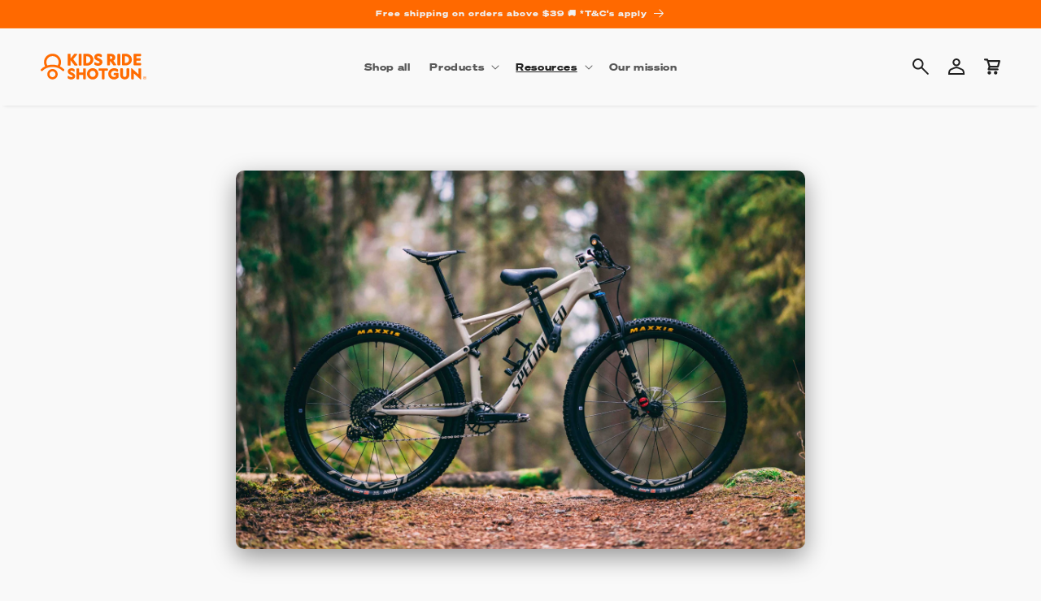

--- FILE ---
content_type: text/css
request_url: https://kidsrideshotgun.com/cdn/shop/t/33/assets/section-footer.css?v=74242319596588317391757390864
body_size: -574
content:
.footer{margin-top:auto}.footer-block{margin-bottom:2rem}.footer-block__heading{margin-bottom:1rem;font-weight:900;font-size:1.1em}.footer-block__image-wrapper{max-width:100%;overflow:hidden}.footer-block__image-wrapper img{max-width:100%;height:auto;display:block}@media screen and (min-width: 750px){.footer-block{margin-bottom:0}}
/*# sourceMappingURL=/cdn/shop/t/33/assets/section-footer.css.map?v=74242319596588317391757390864 */


--- FILE ---
content_type: text/css
request_url: https://kidsrideshotgun.com/cdn/shop/t/33/assets/sticky-add-to-cart.css?v=24160966382874159051764112064
body_size: 691
content:
:root{--sticky-atc-bg: #ffffff;--sticky-atc-border: #cecece;--sticky-atc-text: #333333;--sticky-atc-price: #515151;--sticky-atc-shadow: 0 -2px 10px rgba(0, 0, 0, .1);--sticky-atc-z-index: 999;--sticky-atc-height: 70px;--sticky-atc-padding: 12px 16px;--sticky-atc-border-radius: 0;--sticky-atc-animation-duration: .3s;--sticky-atc-animation-easing: cubic-bezier(.4, 0, .2, 1);--sticky-atc-button-bg: var(--color-button-primary-background, #000000);--sticky-atc-button-text: var(--color-button-primary-text, #ffffff);--sticky-atc-vh: 1vh;--sticky-atc-vh: 1svh }.sticky-atc-bar{position:fixed;bottom:0;left:0;right:0;background:var(--sticky-atc-bg);border-top:1px solid var(--sticky-atc-border);z-index:var(--sticky-atc-z-index);transform:translateY(calc(100% + 100px + env(safe-area-inset-bottom,0px)));opacity:0;visibility:hidden;pointer-events:none;transition:transform var(--sticky-atc-animation-duration) var(--sticky-atc-animation-easing),opacity var(--sticky-atc-animation-duration) var(--sticky-atc-animation-easing),visibility var(--sticky-atc-animation-duration) var(--sticky-atc-animation-easing);will-change:transform,opacity;bottom:env(safe-area-inset-bottom,0);bottom:max(env(safe-area-inset-bottom,0),0px)}.sticky-atc-bar:after{content:"";position:absolute;bottom:-80px;left:0;right:0;height:80px;background:var(--sticky-atc-bg);z-index:-1}@supports (-webkit-touch-callout: none){.sticky-atc-bar:after{height:max(80px,calc(80px + env(safe-area-inset-bottom,0px)));bottom:calc(-80px - env(safe-area-inset-bottom,0px))}.sticky-atc-bar:before{content:"";position:absolute;bottom:calc(-120px - env(safe-area-inset-bottom,0px));left:0;right:0;height:40px;background:var(--sticky-atc-bg);z-index:-2}}.sticky-atc-bar--hidden{transform:translateY(calc(100% + 100px + env(safe-area-inset-bottom,0px)))!important;opacity:0!important;pointer-events:none!important;visibility:hidden!important}.sticky-atc-bar--visible{transform:translateY(0)!important;opacity:1!important;pointer-events:auto!important;visibility:visible!important}.sticky-atc-content{display:flex;align-items:center;gap:12px;padding:var(--sticky-atc-padding);min-height:var(--sticky-atc-height);max-width:1200px;margin:0 auto}.sticky-atc-image{flex-shrink:0;width:50px;height:50px;border-radius:4px;overflow:hidden;display:none}.sticky-atc-image img{width:100%;height:100%;object-fit:cover}.sticky-atc-info{flex:1;min-width:0}.sticky-atc-title{font-size:14px;font-weight:900;color:var(--sticky-atc-text);margin:0 0 4px;line-height:1.2;overflow:hidden;text-overflow:ellipsis;white-space:nowrap}.sticky-atc-price{font-size:16px;font-weight:900;color:var(--sticky-atc-price);margin:0;line-height:1}.sticky-atc-actions{flex-shrink:0}.sticky-atc-btn{min-width:120px;height:44px;flex-shrink:0;background-color:var(--sticky-atc-button-bg)!important;color:var(--sticky-atc-button-text)!important;border-color:var(--sticky-atc-button-bg)!important}.sticky-atc-variants{flex-shrink:0;display:flex;gap:12px;align-items:center}.sticky-atc-variant-option{display:flex;flex-direction:column;gap:4px;min-width:0}.sticky-atc-variant-label{font-size:12px;font-weight:500;color:var(--sticky-atc-text);opacity:.8;margin:0;white-space:nowrap;position:absolute;top:3px}.sticky-atc-select-wrapper{position:relative;display:flex;align-items:center}.sticky-atc-variant-select{-webkit-appearance:none;appearance:none;background:var(--sticky-atc-bg);border-radius:4px;padding:6px 24px 6px 8px;font-size:14px;color:var(--sticky-atc-text);cursor:pointer;min-width:200px;max-width:240px;height:44px}.sticky-atc-variant-select:disabled{opacity:.5;cursor:not-allowed}.sticky-atc-select-icon{position:absolute;right:6px;top:50%;transform:translateY(-50%);width:12px;height:8px;pointer-events:none;color:var(--sticky-atc-text);opacity:.7}.sticky-atc-btn--unavailable{opacity:.6;cursor:not-allowed}@media (max-width: 767px){.sticky-atc-info{display:none}.sticky-atc-variants{display:flex;flex:1;gap:8px}.sticky-atc-variant-option{flex:1;min-width:0}.sticky-atc-variant-select{width:100%;min-width:0;max-width:none;padding:6px 20px 6px 6px;font-size:13px}.sticky-atc-variant-label{font-size:11px;top:0}.sticky-atc-actions{flex:1}.sticky-atc-btn{width:100%;min-width:0}}@media (min-width: 768px){:root{--sticky-atc-height: 80px;--sticky-atc-padding: 16px 20px }.sticky-atc-content{gap:16px}.sticky-atc-title{font-size:16px;white-space:normal;overflow:visible;text-overflow:initial;display:-webkit-box;line-clamp:2;-webkit-line-clamp:2;-webkit-box-orient:vertical;overflow:hidden}.sticky-atc-price{font-size:18px}.sticky-atc-btn{min-width:140px;height:48px}.sticky-atc-bar[data-variant*=image] .sticky-atc-image{display:block;width:60px;height:60px}}@media (min-width: 1024px){.sticky-atc-bar[data-variant*=right]{left:auto;right:20px;bottom:20px;width:400px;border-radius:8px;border:1px solid var(--sticky-atc-border)}.sticky-atc-content{gap:20px}.sticky-atc-image{width:70px;height:70px}.sticky-atc-btn{min-width:160px;height:52px}}@media (prefers-contrast: high){:root{--sticky-atc-border: #cecece }}@media (prefers-reduced-motion: reduce){:root{--sticky-atc-animation-duration: .1s }}.sr-only{position:absolute;width:1px;height:1px;padding:0;margin:-1px;overflow:hidden;clip:rect(0,0,0,0);white-space:nowrap;border:0}.sticky-atc-link,.sticky-atc-link:visited{color:inherit;text-decoration:none}.sticky-atc-link:hover,.sticky-atc-link:focus{text-decoration:none}@media print{.sticky-atc-bar{display:none}}.sticky-atc-bar[data-variant*=basic]{--sticky-atc-height: 60px;--sticky-atc-padding: 18px 16px }.sticky-atc-bar[data-variant*=basic] .sticky-atc-title{font-size:16px}.sticky-atc-bar[data-variant*=basic] .sticky-atc-price{font-size:15px}.sticky-atc-bar[data-variant*=basic] .sticky-atc-btn{min-width:100px;height:40px;margin:0;font-size:1.4rem!important}.sticky-atc-bar[data-variant*=image] .sticky-atc-content{gap:16px}@media screen and (max-width: 767px){.sticky-atc-bar[data-variant*=image] .sticky-atc-content{padding-top:16px;padding-bottom:16px}}.sticky-atc-bar[data-variant*=text] .sticky-atc-info{display:flex;align-items:center;gap:12px}.sticky-atc-bar[data-variant*=text] .sticky-atc-title,.sticky-atc-bar[data-variant*=text] .sticky-atc-price{margin:0}main,#MainContent,.main-content,.page-content{transition:padding-bottom .3s var(--sticky-atc-animation-easing)}
/*# sourceMappingURL=/cdn/shop/t/33/assets/sticky-add-to-cart.css.map?v=24160966382874159051764112064 */


--- FILE ---
content_type: text/css
request_url: https://kidsrideshotgun.com/cdn/shop/t/33/assets/component-cart-items.css?v=15803982806908791611760325786
body_size: 1701
content:
.cart-items th{text-align:left;padding-bottom:1.8rem;opacity:.85;font-weight:400}.cart-item__quantity-wrapper{display:flex}.cart-item__totals{position:relative}.cart-items *.right{text-align:right;min-width:200px}.cart-item__image-container{display:inline-flex;align-items:flex-start}.cart-item__image-container:after{content:none}.cart-item__image{width:75px;height:75px;object-fit:cover}@media screen and (min-width: 750px){.cart-item__image{width:75px;height:75px;object-fit:cover}.cart-items td,.cart-items th{padding:1rem 0;border:none}}.cart-item__details{font-size:1.6rem;line-height:calc(1 + .4 / var(--font-body-scale))}.cart-item__details>*{margin:0;max-width:30rem}.cart-item__details>*+*{margin-top:0}.cart-item__media{position:relative;min-width:75px;padding-left:2rem!important}.cart-item__link{display:block;bottom:0;left:0;position:absolute;right:0;top:0;width:100%;height:100%}.cart-item__name{text-decoration:none;display:block}.cart-item__name:hover{text-decoration:underline;text-underline-offset:.3rem;text-decoration-thickness:.2rem}.cart-item__price-wrapper>*{display:block;margin:0;padding:0}.cart-item__discounted-prices dd{margin:0}.cart-item__discounted-prices .cart-item__old-price{font-size:1.4rem}.cart-item__old-price{opacity:.7}.cart-item__final-price{font-weight:400}.product-option{font-size:1.4rem;word-break:break-word;line-height:calc(1 + .5 / var(--font-body-scale))}.cart-item cart-remove-button{display:flex;margin-left:1rem}@media screen and (min-width: 750px) and (max-width: 989px){.cart-item cart-remove-button{width:4.5rem;height:4.5rem}}cart-remove-button .button{min-width:calc(4.5rem / var(--font-body-scale));min-height:4.5rem;padding:0;margin:0 .1rem .1rem 0}cart-remove-button .button:before,cart-remove-button .button:after{content:none}cart-remove-button .button:not([disabled]):hover{color:rgb(var(--color-foreground))}@media screen and (min-width: 750px){cart-remove-button .button{min-width:3.5rem;min-height:3.5rem}}cart-remove-button .icon-remove{height:1.5rem;width:1.5rem}.cart-item .loading-overlay{top:0;left:auto;right:auto;bottom:0;padding:0}@media screen and (min-width: 750px){.cart-item .loading-overlay{right:0;padding-top:4.5rem;bottom:auto}}.cart-item .loading-overlay:not(.hidden)~*{visibility:hidden}.cart-item__error{display:none;align-items:flex-start;margin-top:1rem}.cart-item__error-text{font-size:1.2rem;order:1}.cart-item__error-text+svg{flex-shrink:0;width:1.2rem;margin-right:.7rem}.cart-item__error-text:empty+svg{display:none}.product-option+.product-option{margin-top:.4rem}.product-option *{display:inline;margin:0}.cart-items thead th{text-transform:uppercase}@media screen and (max-width: 749px){.cart-items,.cart-items thead,.cart-items tbody{display:block;width:100%;padding:.75rem!important;border-radius:4px}.cart-items thead{display:none}.cart-items thead tr{display:flex;justify-content:space-between;border-bottom:.1rem solid rgba(var(--color-foreground),.2);margin-bottom:4rem}.cart-item{display:grid;grid-template:repeat(2,auto) / repeat(4,1fr);gap:1.5rem;margin-bottom:3.5rem;background-color:#f1f1f1!important;border-radius:4px}.cart-item:last-child{margin-bottom:0}.cart-item__media{grid-row:1 / 3}.cart-item__details{grid-column:2 / 4}.cart-item__quantity{grid-column:2 / 5}.cart-item__quantity-wrapper{flex-wrap:wrap}.cart-item__totals{display:flex;align-items:flex-start;justify-content:flex-end}}.cart-item__error-text+svg{margin-top:.4rem}@media screen and (min-width: 750px){.cart-items{border-spacing:0;border-collapse:separate;box-shadow:none;width:100%;display:table}.cart-items th{border-bottom:.1rem solid rgba(var(--color-foreground),.08)}.cart-items thead th:first-child{width:50%}.cart-items th+th{padding-left:4rem}.cart-items td{vertical-align:middle}.cart-item{display:table-row}.cart-item>td+td{padding-left:4rem}.cart-item__details{width:35rem}.cart-item__media{width:75px}.cart-item__price-wrapper>*:only-child:not(.cart-item__discounted-prices){margin-top:1rem}}@media screen and (min-width: 990px){.cart-item .cart-item__quantity,.cart-items .cart-items__heading--wide{padding-left:6rem}.cart-item__details{width:50rem}.cart-items thead th:first-child{width:60%}}@media screen and (max-width: 749px){.cart-item__image{width:75px;height:75px;object-fit:cover}.cart-item__media{display:flex;align-items:center}}.cart-item{margin-bottom:0;background:#f1f1f1;border-radius:4px;border-bottom:2px #ffffff solid;display:block}.checkbox-wrapper label p{display:inline}.cart-item__icr-upsell{width:200px;min-width:200px;vertical-align:top;padding:1rem .5rem}.cart-item__icr-upsell .icr-upsell-text{margin-bottom:1rem}.cart-item__icr-upsell{min-width:250px}.cart-item__icr-upsell-mobile{display:none}.cart-item__icr-upsell-mobile-content{padding:.75rem 1rem;background-color:#f1f1f1;border-radius:6px;margin-top:.5rem}@media screen and (max-width: 749px){.cart-item__icr-upsell{display:none}.cart-item__icr-upsell-mobile{display:table-row}.cart-item__icr-upsell-mobile .icr-upsell-content{display:flex;flex-direction:column;align-items:stretch;gap:1rem;justify-content:space-between}.cart-item__icr-upsell-mobile .icr-upsell-text{text-align:center;font-size:11px;font-weight:900;color:#ff6900;line-height:1.4em}.cart-item__icr-upsell-mobile .icr-upsell-buttons{display:flex;flex-direction:row;gap:.5rem;justify-content:center}.cart-item__icr-upsell-mobile .icr-upsell-buttons .button{width:calc(50% - .25rem);font-size:1.1rem;padding:.6rem 1rem;flex:1;min-width:auto}.cart-item__icr-upsell-mobile .icr-learn-more-btn{outline-width:1px;outline-style:solid;outline-color:#ff6b00;background-color:transparent;color:#ff6b00;padding:.6rem 1rem;min-width:unset;font-size:1.1rem}.cart-item__icr-upsell-mobile .icr-learn-more-btn:hover{color:#f1f1f1;background-color:#ff6b00}.cart-item__icr-upsell-mobile .icr-add-cart-btn{padding:.6rem 1rem;min-width:unset}.cart-item__icr-upsell-mobile .icr-upsell-container{margin:0;padding:1rem;border:none;border-radius:0;background-color:transparent}}.cart-items-grid{display:flex;flex-direction:column;gap:1.5rem}.cart-item.cart-drawer-item.cart-drawer-grid{display:grid!important;grid-template-columns:auto 1fr auto!important;grid-template-rows:auto minmax(0,auto) auto!important;grid-template-areas:"image title-price controls" "error error error" "icr icr icr"!important;gap:0rem!important;padding:1rem!important;align-items:start!important;flex-direction:unset!important;align-items:unset!important;background-color:#f1f1f1!important;border:none;border-radius:6px}.cart-drawer-grid .cart-drawer-item-image{grid-area:image!important;width:75px!important;height:75px!important;flex-shrink:0;margin-bottom:0!important}.cart-drawer-grid .cart-drawer-item-title-price{grid-area:title-price!important;align-self:center!important;padding:0 .75rem;min-width:0}.cart-drawer-grid .cart-drawer-item-controls{grid-area:controls!important;display:flex!important;flex-direction:column!important;align-items:center!important;gap:.5rem;justify-self:end!important;position:relative!important;align-self:center!important}.cart-drawer-grid .cart-drawer-item-controls .cart-remove-item{position:relative!important;top:unset!important;right:unset!important;align-self:flex-end!important}.cart-drawer-grid .cart-drawer-item-controls .cart-remove-button{position:relative!important;margin-left:auto!important}.cart-remove-button--cross{background-color:transparent!important;border:none;padding:0;width:20px;height:20px;min-width:auto;min-height:auto;display:flex;align-items:center;justify-content:center;transition:all .2s ease;cursor:pointer}.cart-remove-button--cross:hover{background-color:transparent!important;opacity:.7}.cart-remove-button--cross .icon{width:14px;height:14px;color:rgba(var(--color-foreground),.6)}.cart-remove-button--cross:hover .icon{color:rgba(var(--color-foreground),.8)}.cart-remove-button--cross .icon path{fill:rgba(var(--color-foreground),.6)}.cart-quantity--compact{display:flex;align-items:center;border-radius:20px;background-color:transparent;border:1px solid rgba(var(--color-foreground),.2);overflow:hidden;width:fit-content;max-width:116px;min-height:auto}.quantity__button--compact{width:32px;height:32px;padding:0;font-size:1.4rem;background-color:transparent;border:none;display:flex;align-items:center;justify-content:center;color:rgba(var(--color-foreground),.7);transition:all .2s ease}.quantity__button--compact:hover{background-color:rgba(var(--color-foreground),.05);color:rgba(var(--color-foreground),.9)}.quantity__input--compact{box-shadow:none!important;border:none;font-size:1.3rem;padding:.4rem 0rem;width:20px;background-color:transparent;text-align:center;color:rgba(var(--color-foreground),.9);font-weight:600;border-radius:0}.quantity__input--compact:focus,.quantity__input--compact:focus-visible{box-shadow:none!important;outline:none;background-color:rgba(var(--color-foreground),.02)}.cart-quantity--compact .quantity__button:first-child{border-right:none;border-radius:0;margin-left:0}.cart-quantity--compact .quantity__button:last-child{border-left:none;border-radius:0;margin-right:0}.quantity__input--compact,.quantity__button--compact,.cart-quantity--compact,.cart-quantity--compact *{box-shadow:none!important;-webkit-box-shadow:none!important;-moz-box-shadow:none!important}.cart-quantity--compact:before,.cart-quantity--compact:after,.quantity.cart-quantity--compact:before,.quantity.cart-quantity--compact:after{box-shadow:none!important;-webkit-box-shadow:none!important;-moz-box-shadow:none!important}.cart-item-quantity{margin-top:0;align-self:flex-end;margin:.6rem 0 0}.cart-item__name{font-weight:900!important}.cart-total-price,.cart-total-price span,.cart-total-price .fw-normal{font-weight:900!important;color:#515151!important}.cart-total-price{margin-bottom:0}.cart-total-price .fw-normal{font-weight:500;font-size:1.2rem;color:#515151}.cart-total-price .text-muted{text-decoration:line-through;color:rgba(var(--color-foreground),.6)}.cart-item__name,.cart-item__variants{margin-bottom:.2rem}.cart-item__variants .product-option{display:inline-block;margin-right:.8rem;margin-bottom:.2rem}.cart-drawer-grid .cart-drawer-item-error{grid-area:error!important}.cart-drawer-grid .cart-drawer-item-error:has(.cart-item__error-text:empty){display:none!important;margin:0!important;padding:0!important;height:0!important;min-height:0!important}.cart-drawer-grid .cart-drawer-item-error:empty{display:none!important;margin:0!important;padding:0!important;height:0!important;min-height:0!important}.cart-drawer-grid .line-item-icr-upsell{grid-area:icr!important;margin:.5rem 0 0;padding:0}.cart-drawer-grid .line-item-icr-upsell .icr-upsell-container{margin:0;padding:1rem;border:none;border-radius:0;background-color:transparent}@media screen and (max-width: 750px){.cart-item.cart-drawer-item.cart-drawer-grid{grid-template-columns:auto 1fr!important;grid-template-rows:auto auto minmax(0,auto) auto!important;grid-template-areas:"image title-price" "controls controls" "error error" "icr icr"!important;gap:.5rem!important;padding:.75rem!important;background-color:#f1f1f1!important;border-bottom:1px solid white!important;border-top:none!important;border-left:none!important;border-right:none!important;position:relative}.cart-drawer-grid .cart-drawer-item-title-price{padding:.5rem 3rem 0 .5rem!important;align-self:normal!important}.cart-drawer-grid .cart-drawer-item-controls{justify-self:stretch!important;flex-direction:row!important;justify-content:space-between!important;margin-top:.5rem;position:unset!important}.cart-drawer-grid .cart-drawer-item-controls .cart-remove-item{order:2!important;position:absolute!important;top:.7em!important;right:.5rem!important}.cart-drawer-grid .cart-drawer-item-controls .quantity{order:1!important}.cart-drawer-grid .line-item-icr-upsell{margin:.5rem 0 0!important;padding:0}}
/*# sourceMappingURL=/cdn/shop/t/33/assets/component-cart-items.css.map?v=15803982806908791611760325786 */


--- FILE ---
content_type: text/css
request_url: https://kidsrideshotgun.com/cdn/shop/t/33/assets/component-price.css?v=62843334544186342071764112017
body_size: 59
content:
.price{font-size:1.6rem;letter-spacing:.1rem;line-height:calc(1 + .5 / var(--font-body-scale));color:rgb(var(--color-foreground))}.price.price--unavailable{visibility:hidden}.price--end{text-align:right}.price .price-item{display:inline-block;margin:0 1rem 0 0}.price__regular .price-item--regular,.price-item.price-item--sale.price-item--last{font-size:2.4rem;margin-right:0;letter-spacing:.2px;font-style:italic;line-height:1}@media screen and (max-width: 749px){.price__regular .price-item--regular,.price-item.price-item--sale.price-item--last{font-size:2rem}}.price:not(.price--show-badge) .price-item--last:last-of-type{margin:0}@media screen and (min-width: 750px){.price{margin-bottom:0}}.price--large{font-size:1.6rem;line-height:calc(1 + .5 / var(--font-body-scale));letter-spacing:.13rem}@media screen and (min-width: 750px){.price--large{font-size:1.8rem}}.price--sold-out .price__availability,.price__regular{display:block;font-size:2.4rem;margin-right:0;letter-spacing:.2px;font-style:italic;line-height:1}@media screen and (max-width: 749px){.price__regular{font-size:2rem}}.price__sale,.price__availability,.price .price__badge-sale,.price .price__badge-save,.price .price__badge-sold-out,.price--on-sale .price__availability{display:none}.price--sold-out .price__badge-sold-out,.price--on-sale .price__badge-sale,.price--on-sale .price__badge-save{display:inline-block}.price--on-sale .price__sale{display:flex;flex-direction:row;flex-wrap:wrap;align-items:center;gap:1rem}.price--on-sale .price__container{display:flex;flex-direction:row;align-items:center;gap:1rem}.price--on-sale .price__regular{display:block}.price--center{display:initial;justify-content:center}.price--on-sale .price-item--regular{position:relative;color:rgba(var(--color-foreground),.75);font-size:1.3rem;display:inline-block}.price--on-sale .price-item--regular:after{content:"";position:absolute;bottom:.1em;left:0;width:100%;height:1px;background-color:rgba(var(--color-foreground),.8);transform-origin:bottom left;transform:rotate(-7deg);z-index:1}.price--on-sale .price-item--regular .price__cents,.price--on-sale .price-item--regular .price__dollars{position:relative;z-index:2}.unit-price{display:block;font-size:1.1rem;letter-spacing:.04rem;line-height:calc(1 + .2 / var(--font-body-scale));margin-top:.2rem;text-transform:uppercase;color:rgba(var(--color-foreground),.7)}.price__cents{font-size:.6em;vertical-align:super;margin-left:.07em;position:relative;top:1px}.price__from{display:block;margin-bottom:0;font-size:10px;font-weight:900;font-style:normal;letter-spacing:normal;text-transform:uppercase}.price__badge-save{display:inline-block;padding:8px 16px;font-size:12px;font-weight:700;text-transform:uppercase;letter-spacing:.5px;border-radius:20px;color:#fff;text-align:center;white-space:nowrap;box-shadow:none;line-height:1;border:1.5px solid #1a1a1a;font-style:italic;background-color:#ff6b00;margin:0;vertical-align:middle}
/*# sourceMappingURL=/cdn/shop/t/33/assets/component-price.css.map?v=62843334544186342071764112017 */


--- FILE ---
content_type: text/css
request_url: https://kidsrideshotgun.com/cdn/shop/t/33/assets/component-cart-drawer.css?v=134125019483409517001760483234
body_size: 3656
content:
.drawer{position:fixed;z-index:10000000000;left:0;top:0;width:100vw;height:100%;display:flex;justify-content:flex-end;background-color:rgba(var(--color-foreground),.5);transition:visibility var(--duration-default) ease}.drawer.active{visibility:visible}.drawer__inner{height:100%;width:51rem;max-width:85vw;padding:0;border:none;border-right:0;background-color:rgb(var(--color-background));overflow:hidden;display:flex;flex-direction:column;transform:translate(100%);transition:transform var(--duration-default) ease}.drawer__inner-empty{height:100%;padding:0 1.5rem;background-color:rgb(var(--color-background));overflow:hidden;display:flex;flex-direction:column}.cart-drawer__warnings{display:flex;flex-direction:column;flex:1;justify-content:center}cart-drawer.is-empty .drawer__inner{display:grid;grid-template-rows:1fr;align-items:center;padding:0}cart-drawer.is-empty .drawer__header{display:none}cart-drawer:not(.is-empty) .cart-drawer__warnings,cart-drawer:not(.is-empty) .cart-drawer__collection{display:none}.cart-drawer__warnings--has-collection .cart__login-title{margin-top:2.5rem}.drawer.active .drawer__inner{transform:translate(0)}.drawer__header{position:relative;background-color:rgb(var(--color-background));padding:1.5rem 1em;display:flex;justify-content:space-between;align-items:center;border-bottom:.1rem solid rgba(var(--color-foreground),.2)}.drawer__heading{margin:0;text-transform:uppercase}.drawer__close{display:inline-block;padding:0;min-width:4.4rem;min-height:4.4rem;box-shadow:0 0 0 .2rem rgba(var(--color-button),0);position:absolute;top:6px;right:1rem;color:rgb(var(--color-foreground));background-color:transparent;border:none;cursor:pointer}.cart-drawer__warnings .drawer__close{right:5px}.drawer__close svg{height:2.4rem;width:2.4rem}.drawer__contents{flex-grow:1;display:flex;flex-direction:column;padding:1rem}.drawer__footer{background-color:rgb(var(--color-background));border-top:.1rem solid rgba(var(--color-foreground),.2);padding:1.5rem 2rem 2rem;position:relative;padding-bottom:max(2rem,calc(2rem + env(safe-area-inset-bottom,0px)))}.drawer__footer:after{content:"";position:absolute;bottom:-80px;left:0;right:0;height:80px;background-color:rgb(var(--color-background));z-index:-1}@supports (-webkit-touch-callout: none){.drawer__footer:after{height:max(80px,calc(80px + env(safe-area-inset-bottom,0px)));bottom:calc(-80px - env(safe-area-inset-bottom,0px))}.drawer__footer:before{content:"";position:absolute;bottom:calc(-120px - env(safe-area-inset-bottom,0px));left:0;right:0;height:40px;background-color:rgb(var(--color-background));z-index:-2}}cart-drawer-items.is-empty+.drawer__footer{display:none}.drawer__footer>details{margin-top:-1.5rem;border-bottom:.1rem solid rgba(var(--color-foreground),.2)}.drawer__footer>details[open]{padding-bottom:1.5rem}.drawer__footer summary{display:flex;position:relative;line-height:1;padding:1.5rem 0}.drawer__footer>details+.cart-drawer__footer{padding-top:1.5rem}cart-drawer{position:fixed;top:0;left:0;width:100vw;height:100%}.cart-drawer__overlay{position:fixed;top:0;right:0;bottom:0;left:0}.cart-drawer__overlay:empty{display:block}.cart-drawer__form{flex-grow:1;display:flex;flex-wrap:wrap}.cart-drawer__collection{margin:0 2.5rem 1.5rem}.cart-drawer .drawer__cart-items-wrapper{flex-grow:1}.cart-drawer .cart-items,.cart-drawer tbody{display:block;width:100%}.cart-drawer thead{display:inline-table;width:100%;position:sticky;top:0;z-index:2;background-color:rgb(var(--color-background))}cart-drawer-items{overflow:auto;flex:1}@media screen and (max-height: 650px){cart-drawer-items{overflow:visible}.drawer__inner{overflow:scroll}}.cart-drawer .cart-item{display:grid;grid-template:repeat(2,auto) / repeat(4,1fr);gap:1.5rem;margin-bottom:0}.cart-drawer .cart-item:last-child{margin-bottom:1rem}.cart-drawer .cart-item__media{grid-row:1 / 3}.cart-drawer .cart-item__image{width:75px;height:75px;object-fit:cover}.cart-drawer .cart-items thead{margin-bottom:.5rem}.cart-drawer .cart-items thead th:first-child,.cart-drawer .cart-items thead th:last-child{width:0;padding:0}.cart-drawer .cart-items thead th:nth-child(2){width:50%;padding-left:0}.cart-drawer .cart-items thead tr{display:table-row;margin-bottom:0}.cart-drawer .cart-items th{border-bottom:.1rem solid rgba(var(--color-foreground),.08)}.cart-drawer .cart-item:last-child{margin-bottom:1.5rem}.cart-drawer .cart-item .loading-overlay{right:5px;padding-top:2.5rem}.cart-drawer .cart-items td{padding-top:2rem}.cart-drawer .cart-item>td+td{padding-left:1rem}.cart-drawer .cart-item__details{width:auto;grid-column:2 / 4}.cart-drawer .cart-item__totals{pointer-events:none;display:flex;align-items:flex-start;justify-content:flex-end}.cart-drawer.cart-drawer .cart-item__price-wrapper>*:only-child{margin-top:0}.cart-drawer .cart-item__price-wrapper .cart-item__discounted-prices{display:flex;flex-direction:column;gap:.6rem}.cart-drawer .unit-price{margin-top:.6rem}.cart-drawer .cart-items .cart-item__quantity{padding-top:0;grid-column:2 / 5}.cart-drawer .cart-quantity--compact{display:flex;align-items:center;border-radius:20px;background-color:transparent;border:1px solid rgba(var(--color-foreground),.2);overflow:hidden;width:fit-content;max-width:116px;min-height:auto}.cart-drawer .quantity__button--compact{width:32px;height:32px;padding:0;font-size:1.4rem;background-color:transparent;border:none;display:flex;align-items:center;justify-content:center;color:rgba(var(--color-foreground),.7);transition:all .2s ease}.cart-drawer .quantity__button--compact:hover{background-color:rgba(var(--color-foreground),.05);color:rgba(var(--color-foreground),.9)}.cart-drawer .quantity__input--compact{box-shadow:none!important;border:none;font-size:1.3rem;padding:.4rem 0rem;width:20px;background-color:transparent;text-align:center;color:rgba(var(--color-foreground),.9);font-weight:600;border-radius:0}.cart-drawer .quantity__input--compact:focus,.cart-drawer .quantity__input--compact:focus-visible{box-shadow:none!important;outline:none;background-color:rgba(var(--color-foreground),.02)}.cart-drawer .cart-quantity--compact .quantity__button:first-child{border-right:none;border-radius:0;margin-left:0}.cart-drawer .cart-quantity--compact .quantity__button:last-child{border-left:none;border-radius:0;margin-right:0}.cart-drawer .quantity__input--compact,.cart-drawer .quantity__button--compact,.cart-drawer .cart-quantity--compact,.cart-drawer .cart-quantity--compact *{box-shadow:none!important;-webkit-box-shadow:none!important;-moz-box-shadow:none!important}.cart-drawer .cart-quantity--compact:before,.cart-drawer .cart-quantity--compact:after,.cart-drawer .quantity.cart-quantity--compact:before,.cart-drawer .quantity.cart-quantity--compact:after{box-shadow:none!important;-webkit-box-shadow:none!important;-moz-box-shadow:none!important}.cart-drawer .cart-item__name{font-weight:900!important}.cart-drawer .cart-total-price,.cart-drawer .cart-total-price span,.cart-drawer .cart-total-price .fw-normal{font-weight:900!important;color:#515151!important}.cart-drawer .quantity__input--compact{-webkit-appearance:none;-moz-appearance:textfield;appearance:none}.cart-items-flex{display:flex;flex-direction:column;gap:.4rem}.cart-drawer-item{padding:0;border-bottom:1px solid rgba(var(--color-foreground),.08);gap:1rem;align-items:flex-start}.cart-drawer-item:last-child{border-bottom:none}.cart-drawer-item-image{flex-shrink:0;width:75px;margin-bottom:1.2rem}.cart-drawer-item-image .cart-img{width:75px;height:75px;overflow:hidden;position:relative;z-index:1}.cart-drawer-item-image .cart-img.global-media-settings:after{z-index:0}.cart-drawer-item-image .cart-item__image{width:100%;height:100%;object-fit:cover}.cart-drawer-item-content{flex:1;min-width:0;padding-left:0}.cart-item-text{width:100%}.cart-item-text .cart-item__name{font-size:1.4rem;font-weight:500;margin-bottom:.2rem;display:block;color:rgb(var(--color-foreground));text-decoration:none;padding-right:35px}.cart-item-option-with-properties,.cart-item-option-with-properties .product-option{margin-bottom:.2rem}.cart-item-option-with-properties .text-muted{color:rgba(var(--color-foreground),.6);font-size:1.2rem}.cart-total-price{margin-bottom:0}.cart-total-price .fw-normal{font-weight:500;font-size:1.5rem;color:#515151}.cart-total-price .text-muted{text-decoration:line-through;color:rgba(var(--color-foreground),.6)}.cart-item-quantity{margin-top:0;align-self:flex-end;margin:.6rem 0 0}.cart-remove-item{position:absolute;top:-5px;right:-5px;z-index:2}.cart-item__error{margin-top:.5rem;display:none}.cart-item__error:not(:empty){display:block}.cart-item__error:has(.cart-item__error-text:empty){display:none!important;margin-top:0!important}.d-flex{display:flex!important}.justify-content-between{justify-content:space-between!important}.align-items-center{align-items:center!important}.align-items-end{align-items:flex-end!important}.flex-grow-1{flex-grow:1!important}.flex-shrink-0{flex-shrink:0!important}.position-relative{position:relative!important}.w-100{width:100%!important}.gap-1{gap:.25rem!important}.m-0{margin:0!important}.p-0{padding:0!important}.fw-normal{font-weight:400!important}.text-muted{color:rgba(var(--color-foreground),.6)!important}.small{font-size:1.2rem!important}.img-fluid{max-width:100%;height:auto}.cart-drawer .cart-item__info{position:relative;padding-right:0;padding-top:0}.cart-drawer .cart-remove-item{position:absolute;top:0;right:5px;width:auto;height:auto;z-index:2}.cart-drawer .cart-remove-button--cross{background-color:transparent!important;border:none;padding:0;width:20px;height:20px;min-width:auto;min-height:auto;display:flex;align-items:center;justify-content:center;transition:all .2s ease;cursor:pointer}.cart-drawer .cart-remove-button--cross:hover{background-color:transparent!important;opacity:.7}.cart-drawer .cart-remove-button--cross .icon{width:14px;height:14px;color:rgba(var(--color-foreground),.6)}.cart-drawer .cart-remove-button--cross:hover .icon{color:rgba(var(--color-foreground),.8)}.cart-drawer .cart-remove-button--cross .icon path{fill:rgba(var(--color-foreground),.6)}.cart-drawer .cart-item__name,.cart-drawer .cart-item__variants{margin-bottom:.2rem;line-height:1}.cart-drawer .cart-item__variants .product-option{display:block;margin:.3rem 0 0;font-size:.9rem;color:rgba(var(--color-foreground),.7)}.cart-drawer .cart-item__price{margin-bottom:.5rem}.cart-drawer .product-option dt{display:inline;font-weight:500}.cart-drawer .product-option dd{display:inline;margin-left:0}@media screen and (max-width: 749px){.cart-drawer .cart-item cart-remove-button{margin-left:0}}.cart-drawer__footer>*+*{margin-top:0}.cart-drawer .totals{justify-content:space-between}.cart-drawer .price{line-height:1}.cart-drawer .tax-note{margin:.5rem 0;text-align:left}.cart-drawer .product-option dd{word-break:break-word}.cart-drawer details[open]>summary .icon-caret{transform:rotate(180deg)}.cart-drawer .cart__checkout-button{max-width:none}.drawer__footer .cart__dynamic-checkout-buttons{max-width:100%}.drawer__footer #dynamic-checkout-cart ul{flex-wrap:wrap!important;flex-direction:row!important;margin:.5rem -.5rem 0 0!important;gap:.5rem}.drawer__footer [data-shopify-buttoncontainer]{justify-content:flex-start}.drawer__footer #dynamic-checkout-cart ul>li{flex-basis:calc(50% - .5rem)!important;margin:0!important}.drawer__footer #dynamic-checkout-cart ul>li:only-child{flex-basis:100%!important;margin-right:.5rem!important}@media screen and (min-width: 750px){.drawer__footer #dynamic-checkout-cart ul>li{flex-basis:calc(100% / 3 - .5rem)!important;margin:0!important}.drawer__footer #dynamic-checkout-cart ul>li:first-child:nth-last-child(2),.drawer__footer #dynamic-checkout-cart ul>li:first-child:nth-last-child(2)~li,.drawer__footer #dynamic-checkout-cart ul>li:first-child:nth-last-child(4),.drawer__footer #dynamic-checkout-cart ul>li:first-child:nth-last-child(4)~li{flex-basis:calc(50% - .5rem)!important}}cart-drawer-items::-webkit-scrollbar{width:3px}cart-drawer-items::-webkit-scrollbar-thumb{background-color:rgba(var(--color-foreground),.7);border-radius:100px}cart-drawer-items::-webkit-scrollbar-track-piece{margin-top:31px}#CartDrawer-Checkout{width:100%}.free-shipping-tracker{padding:1.5rem 2rem;border-bottom:.1rem solid rgba(var(--color-foreground),.2);background-color:#ff69000f}.free-shipping-content{display:flex;flex-direction:column;gap:.3rem}.free-shipping-message{margin:0;text-align:left;font-size:1.4rem;font-weight:500;color:rgb(var(--color-foreground))}.free-shipping-message strong{font-weight:900}.free-shipping-progress-container{position:relative;margin-top:.5rem}.free-shipping-progress-bar{position:relative;width:100%;height:.6rem;background-color:rgba(var(--color-foreground),.1);border-radius:.3rem}.free-shipping-progress-fill{height:100%;background:#ff6900;border-radius:.3rem;transition:width .3s ease}.free-shipping-progress-circle{position:absolute;top:50%;width:2.5rem;height:2.5rem;background:#ff6900;border:.2rem solid rgb(var(--color-background));border-radius:50%;transform:translate(-95%,-50%);transition:left .3s ease;box-shadow:0 .2rem .4rem #0000001a}.free-shipping-progress-circle:after{content:"";position:absolute;top:.1rem;left:-.4rem;right:-.4rem;bottom:-.4rem;background:url(/cdn/shop/files/bike_80de5b6a-b6a3-4c04-9e1b-aab3bd5607a5.svg?v=1752025260);border-radius:50%;background-size:contain;background-repeat:no-repeat;color:#fff;background-position:center}@media screen and (max-width: 749px){.free-shipping-tracker{padding:1rem 1.5rem 2rem}.free-shipping-message{font-size:1.2rem}.free-shipping-progress-circle{width:3rem;height:3rem}.drawer__footer{padding:1rem 1.5rem 1.5rem;padding-bottom:max(1.5rem,calc(1.5rem + env(safe-area-inset-bottom,0px)))}}@media screen and (max-width: 768px){.drawer__inner{will-change:transform}.drawer__inner.swiping{transition:none!important}.drawer__inner[style*=translateX]{box-shadow:-2px 0 10px #0000001a}.drawer__inner:before{content:"";position:absolute;left:0;top:0;width:60px;height:100%;z-index:1;pointer-events:none;background:linear-gradient(to right,rgba(0,0,0,.02),transparent)}}.cart-drawer-icr-upsell .icr-upsell-container--hidden{opacity:0;transform:translateY(-.8rem)}@keyframes icrSlideIn{0%{opacity:0;transform:translateY(-1rem) scale(.98)}to{opacity:1;transform:translateY(0) scale(1)}}.icr-upsell-container{margin-top:-3rem;border:2px solid #ff6b00;border-radius:0 0 8px 8px;padding:3rem 1rem 1rem;border-top:none}.icr-upsell-content{display:flex;align-items:center;justify-content:space-between;gap:1.5rem}.icr-upsell-text{font-size:12px;font-weight:900;color:#ff6900;flex:1;line-height:1.4em}.icr-upsell-buttons{display:flex;gap:1rem;flex-shrink:0}.icr-upsell-container--cart.icr-upsell-container--line-item{margin:0!important;padding:1rem 0 0!important;border:none!important;border-radius:0!important;background-color:transparent!important}.icr-upsell-container--cart.icr-upsell-container--line-item .icr-upsell-content{display:flex!important;flex-direction:row!important;align-items:center!important;justify-content:space-between!important;gap:1.5rem!important}.icr-upsell-container--cart.icr-upsell-container--line-item .icr-upsell-text{text-align:left!important;flex:1!important;width:auto!important;font-size:12px}.icr-upsell-container--cart.icr-upsell-container--line-item .icr-upsell-buttons{flex-shrink:0!important;justify-content:flex-end!important;width:auto!important}.icr-learn-more-btn{outline-width:1px!important;outline-style:solid!important;outline-color:#ff6b00!important;background-color:transparent!important;color:#ff6b00!important;border-radius:6px!important;padding:0 10px!important;min-width:unset!important;transition:color .3s,background-color .3s!important;cursor:pointer!important;text-align:center!important;text-decoration:none!important;border:none!important;font-size:12px!important}.icr-add-cart-btn{padding:0 10px!important;min-width:unset!important;font-size:12px!important}.icr-upsell-buttons .button.loading{position:relative;color:transparent}.icr-upsell-buttons .button.loading .loading-overlay__spinner{position:absolute;top:50%;left:50%;transform:translate(-50%,-50%);width:2rem;height:2rem}.icr-upsell-buttons .button.loading .loading-overlay__spinner .spinner{width:2rem;height:2rem}.icr-upsell-buttons .button.loading .loading-overlay__spinner .path{stroke:#fff}.cart-drawer-icr-upsell{padding:1.5rem;border-top:1px solid rgba(var(--color-foreground),.1);margin-top:1rem}.icr-upsell-container--cart{margin:0;padding:1.5rem;border:2px solid #ff6b00;border-radius:8px;background-color:#ff6b0005}.icr-upsell-container--cart .icr-upsell-content{display:flex;flex-direction:column;align-items:center;gap:1rem}.icr-upsell-container--cart .icr-upsell-text{font-size:14px;font-weight:900;color:#ff6900;text-align:center;width:100%}.icr-upsell-container--cart .icr-upsell-buttons{display:flex;gap:1rem;justify-content:center;width:100%}.icr-upsell-container--cart .icr-learn-more-btn:hover{color:#f1f1f1!important;background-color:#ff6b00!important}.icr-upsell-container--cart .icr-add-cart-btn.loading{opacity:.7;cursor:not-allowed}.icr-upsell-container--cart .icr-learn-more-btn,.icr-upsell-container--cart .icr-add-cart-btn{padding:9px 12px!important;font-size:10px!important}.cart-item-icr-upsell-row{border-top:none}.cart-item-icr-upsell-cell{padding:1rem 0;border-bottom:1px solid rgba(var(--color-foreground),.08)}.line-item-icr-upsell{margin:.5rem 0;transition:opacity .3s ease-out,height .3s ease-out}.icr-upsell-container--line-item{margin:0;padding:1rem;border:none;border-radius:0;background-color:transparent}.cart-item.cart-drawer-item.cart-drawer-grid{display:grid!important;grid-template-columns:auto 1fr auto!important;grid-template-rows:auto minmax(0,auto) auto!important;grid-template-areas:"image title-price controls" "error error error" "icr icr icr"!important;gap:0rem!important;padding:1rem!important;align-items:start!important;flex-direction:unset!important;align-items:unset!important;background-color:#f1f1f1!important;border:none;border-radius:6px}.cart-drawer-grid .cart-drawer-item-image{grid-area:image!important;width:75px!important;height:75px!important;flex-shrink:0;margin-bottom:0!important}.cart-drawer-grid .cart-drawer-item-title-price{grid-area:title-price!important;align-self:center!important;padding:0 .75rem;min-width:0}.cart-drawer-grid .cart-drawer-item-controls{grid-area:controls!important;display:flex!important;flex-direction:column!important;align-items:center!important;gap:.5rem;justify-self:end!important;position:relative!important;align-self:center!important}.cart-drawer-grid .cart-drawer-item-controls .cart-remove-item{position:relative!important;top:unset!important;right:unset!important;align-self:flex-end!important}.cart-drawer-grid .cart-drawer-item-controls .cart-remove-button{position:relative!important;margin-left:auto!important}.cart-drawer-grid .cart-drawer-item-error{grid-area:error!important}.cart-drawer-grid .cart-drawer-item-error:has(.cart-item__error-text:empty){display:none!important;margin:0!important;padding:0!important;height:0!important;min-height:0!important}.cart-drawer-grid .cart-drawer-item-error:empty{display:none!important;margin:0!important;padding:0!important;height:0!important;min-height:0!important}.cart-item .cart-item__error:has(.cart-item__error-text:empty),.cart-drawer-item .cart-item__error:has(.cart-item__error-text:empty){display:none!important;margin-top:0!important}.cart-drawer-grid .line-item-icr-upsell{grid-area:icr!important;margin:.5rem 0 0;padding:0}.cart-drawer-grid .line-item-icr-upsell .icr-upsell-container{margin:0;padding:1rem;border:none;border-radius:0;background-color:transparent}.cart-item.cart-drawer-item.cart-drawer-grid:last-child{border-bottom:none!important}@media screen and (max-width: 750px){.icr-upsell-content{flex-direction:column;align-items:stretch;gap:1rem}.icr-upsell-text{text-align:center;font-size:12px}.icr-upsell-buttons{justify-content:center}.icr-upsell-buttons .button{flex:1;min-width:auto;font-size:1.3rem;padding:.8rem 1.5rem}.icr-learn-more-btn{outline-width:1px!important;outline-style:solid!important;outline-color:#ff6b00!important;background-color:transparent!important;color:#ff6b00!important;padding:0 10px!important;min-width:unset!important;font-size:1.3rem!important}.icr-learn-more-btn:hover{color:#f1f1f1!important;background-color:#ff6b00!important}.icr-add-cart-btn{padding:0 10px!important;min-width:unset!important}.cart-drawer-icr-upsell{padding:0}.icr-upsell-container--cart .icr-upsell-content{gap:1rem}.icr-upsell-container--cart .icr-upsell-text{font-size:11px}.icr-upsell-container--cart .icr-upsell-buttons{flex-direction:column;gap:.75rem}.icr-upsell-container--cart .icr-upsell-buttons .button{width:100%;font-size:1.3rem;padding:.8rem 1.5rem}.icr-upsell-container--cart .icr-learn-more-btn{outline-width:1px!important;outline-style:solid!important;outline-color:#ff6b00!important;background-color:transparent!important;color:#ff6b00!important;padding:.8rem 1.5rem!important;font-size:1.3rem!important}.icr-upsell-container--cart .icr-learn-more-btn:hover{color:#f1f1f1!important;background-color:#ff6b00!important}.cart-item-icr-upsell-cell{padding:.5rem 0}.line-item-icr-upsell{margin:.5rem 0}.icr-upsell-container--line-item .icr-upsell-content{flex-direction:column;align-items:stretch;justify-content:flex-start;gap:1rem}.icr-upsell-container--line-item .icr-upsell-text{text-align:center;font-size:11px;width:100%}.icr-upsell-container--line-item .icr-upsell-buttons{flex-direction:row;gap:.5rem;width:100%;justify-content:space-between}.icr-upsell-container--line-item .icr-upsell-buttons .button{width:calc(50% - .25rem);font-size:1.1rem;padding:.6rem 1rem}.icr-upsell-container--cart.icr-upsell-container--line-item .icr-upsell-content{flex-direction:column!important;align-items:stretch!important;justify-content:flex-start!important;gap:1rem!important}.icr-upsell-container--cart.icr-upsell-container--line-item .icr-upsell-text{text-align:center!important;width:100%!important;font-size:11px!important}.icr-upsell-container--cart.icr-upsell-container--line-item .icr-upsell-buttons{flex-direction:row!important;gap:.5rem!important;width:100%!important;justify-content:space-between!important}.icr-upsell-container--cart.icr-upsell-container--line-item .icr-upsell-buttons .button{width:calc(50% - .25rem)!important;font-size:1.1rem!important;padding:.6rem 1rem!important}.cart-item.cart-drawer-item.cart-drawer-grid{grid-template-columns:auto 1fr!important;grid-template-rows:auto auto minmax(0,auto) auto!important;grid-template-areas:"image title-price" "controls controls" "error error" "icr icr"!important;gap:.5rem!important;padding:.75rem!important;background-color:#f1f1f1!important;border-bottom:1px solid white!important;border-top:none!important;border-left:none!important;border-right:none!important;position:relative}.cart-drawer-grid .cart-drawer-item-title-price{padding:.5rem 3rem 0 .5rem!important;align-self:normal!important}.cart-drawer-grid .cart-drawer-item-controls{justify-self:stretch!important;flex-direction:row!important;justify-content:space-between!important;margin-top:.5rem;position:unset!important}.cart-drawer-grid .cart-drawer-item-controls .cart-remove-item{order:2!important;position:absolute!important;top:.7em!important;right:.5rem!important}.cart-drawer-grid .cart-drawer-item-controls .quantity{order:1!important}.cart-drawer-grid .line-item-icr-upsell{margin:.5rem 0 0!important;padding:0}}.icr-optimistic-hiding{transition:opacity .3s ease,max-height .3s ease!important;overflow:hidden!important}.icr-optimistic-hiding.icr-upsell-success{opacity:0!important;max-height:0!important;margin:0!important;padding:0!important}.icr-adapter-present{opacity:0!important;max-height:0!important;overflow:hidden!important;margin:0!important;padding:0!important;transition:opacity .3s ease,max-height .3s ease!important}.icr-flash-hide{opacity:0!important;max-height:0!important;overflow:hidden!important;transition:none!important;visibility:hidden!important;display:block!important;height:0!important;min-height:0!important;margin:0!important;padding:0!important;border:none!important}.line-item-icr-upsell.icr-flash-hide{opacity:0!important;max-height:0!important;overflow:hidden!important;transition:none!important;visibility:hidden!important;display:block!important;height:0!important}.line-item-icr-upsell{transition:opacity .3s ease,max-height .3s ease}.line-item-icr-upsell.icr-loading{position:relative}.line-item-icr-upsell.icr-loading .icr-add-cart-btn{pointer-events:none}.line-item-icr-upsell.icr-restoring{animation:icrRestoreAnimation .3s ease-out forwards}@keyframes icrRestoreAnimation{0%{opacity:0;max-height:0}to{opacity:1;max-height:200px}}small[button-without-protection-8=true],.route-continue-without-coverage-link{display:none!important}.cart__ctas,.cart__ctas-no-route{min-height:48px;transition:all .2s ease-out}.preferred-checkout-wrapper{display:flex!important;flex-flow:column!important;flex-basis:100%!important;height:100%!important;gap:0!important}.preferred-checkout-wrapper small[button-without-protection-8=true],.preferred-checkout-wrapper small[button-without-protection-3=true]{margin:0!important;padding:0!important;height:0!important;overflow:hidden!important}.cart__checkout-button{min-height:48px;transition:all .2s ease-out}.cart-drawer__footer{transition:all .2s ease-out}.drawer__footer{min-height:120px}
/*# sourceMappingURL=/cdn/shop/t/33/assets/component-cart-drawer.css.map?v=134125019483409517001760483234 */


--- FILE ---
content_type: text/css
request_url: https://kidsrideshotgun.com/cdn/shop/t/33/assets/component-cart.css?v=37646737105338616461756425100
body_size: 501
content:
.cart{position:relative;display:block}.cart__empty-text,.is-empty .cart__contents,cart-items.is-empty .title-wrapper-with-link,.is-empty .cart__footer{display:none}.is-empty .cart__empty-text,.is-empty .cart__warnings{display:block}.cart__warnings{display:none;text-align:center;padding:3rem 0 1rem}.cart__empty-text{margin:4.5rem 0 2rem}.cart__contents>*+*{margin-top:2.5rem}.cart__login-title{margin:5.5rem 0 .5rem}.cart__login-paragraph{margin-top:.8rem}.cart__login-paragraph a{font-size:inherit}@media screen and (min-width: 990px){.cart__warnings{padding:7rem 0 1rem}.cart__empty-text{margin:0 0 3rem}}cart-items{display:block}.cart__items{position:relative;padding-bottom:3rem;border-bottom:.1rem solid rgba(var(--color-foreground),.08)}.cart__items--disabled{pointer-events:none}.cart__footer{padding:4rem 0 0}.cart__footer-wrapper:last-child .cart__footer{padding-bottom:5rem}.cart__footer>div:only-child{margin-left:auto}.cart__footer>*+*{margin-top:4rem}.cart__footer .discounts{margin-top:1rem}.cart__note{height:fit-content}.cart__note label{display:flex;align-items:flex-end;position:absolute;line-height:1;height:1.8rem;top:-3rem;color:rgba(var(--color-foreground),.75)}.cart__note .field__input{height:100%;position:relative;border-radius:var(--inputs-radius);padding:1rem 2rem}.cart__note .text-area{resize:vertical}.cart__note:after,.cart__note:hover.cart__note:after,.cart__note:before,.cart__note:hover.cart__note:before,.cart__note .field__input:focus,.cart__note .field__input{border-bottom-right-radius:0}@media screen and (min-width: 750px){.cart__items{grid-column-start:1;grid-column-end:3;padding-bottom:4rem}.cart__contents>*+*{margin-top:0}.cart__items+.cart__footer{grid-column:3}.cart__footer{display:flex;justify-content:space-between;border:0}.cart__footer-wrapper:last-child{padding-top:0}.cart__footer>*{width:35rem}.cart__footer>*+*{margin-left:4rem;margin-top:0}}.cart__ctas button,.cart__ctas-no-route button{width:100%}.cart__ctas>*:not(noscript:first-child)+*,.cart__ctas-no-route>*:not(noscript:first-child)+*{margin-top:1rem}.cart__update-button{margin-bottom:1rem}.cart__dynamic-checkout-buttons{max-width:36rem;margin:0 auto}.cart__blocks>*+*{margin-top:1rem}.cart__dynamic-checkout-buttons div[role=button]{border-radius:var(--buttons-radius-outset)!important}.cart-note__label{display:inline-block;margin-bottom:1rem;line-height:calc(1 + 1 / var(--font-body-scale))}.tax-note{margin:2.2rem 0 1.6rem auto;text-align:center;display:block}.cart__checkout-button{max-width:36rem}.cart__ctas,.cart__ctas-no-route{text-align:center}@media screen and (min-width: 750px){.cart-note{max-width:35rem}.cart__update-button{margin-bottom:0;margin-right:.8rem}.tax-note{margin-bottom:2.2rem;text-align:right}[data-shopify-buttoncontainer]{justify-content:flex-end}.cart__ctas,.cart__ctas-no-route{display:flex;gap:1rem}.before__cart__blocks{display:flex;width:calc(100% - 35rem);justify-content:space-between;align-items:center}}#shopify-section-template--16065498022038__cart-items .cart-item__details>.rating-count{margin-left:0}#shopify-section-template--16065498022038__cart-items .cart-item__details>.rating,#shopify-section-template--16065498022038__cart-items .cart-item__details>.rating-count{display:inline-block;margin-top:6px}.cart__blocks .additional-checkout-buttons{margin-top:0}.before__cart__blocks .icon-column .icon-image img{display:block;width:auto;height:40px;margin:auto}.before__cart__blocks .icon-column .icon-image{margin-bottom:2rem;width:100%}.before__cart__blocks .icon-column .icon-title{text-align:center;font-family:Sohne;font-weight:900;font-size:13px}.before__cart__blocks{display:flex;width:100%;justify-content:space-between}.cart__blocks{flex-shrink:0}.checkbox-wrapper{text-align:right}.checkbox-wrapper label,.checkbox-wrapper input{cursor:pointer;-webkit-touch-callout:none;-webkit-user-select:none;-khtml-user-select:none;-moz-user-select:none;-ms-user-select:none;user-select:none}#checkoutCheckbox{position:relative;top:3px}.cart-item__details .rating-star:before{font-size:20px}.cart-item__details .rating{margin-right:1rem}@media screen and (max-width: 750px){.before__cart__blocks .icon-column .icon-title{font-size:9px;margin-bottom:2rem}.before__cart__blocks .icon-column .icon-image{margin-bottom:1rem}.before__cart__blocks{display:grid;width:100%;grid-template-columns:33% 33% 33%}.before__cart__blocks .icon-column .icon-image img{height:30px}.checkbox-wrapper{text-align:center}}.preorder-warning{background-color:rgba(var(--color-accent),.1);border:.1rem solid rgba(var(--color-accent),.2);border-radius:.8rem;padding:1.5rem;margin-bottom:2rem}.preorder-warning__content{display:flex;align-items:flex-start;gap:1.2rem}.preorder-warning__icon{flex-shrink:0;width:2.4rem;height:2.4rem;color:rgb(var(--color-accent))}.preorder-warning__icon .icon{width:100%;height:100%}.preorder-warning__text{flex:1}.preorder-warning__title{margin:0 0 .8rem;font-size:1.6rem;font-weight:600;color:rgb(var(--color-foreground));line-height:1.3}.preorder-warning__message{margin:0;font-size:1.4rem;line-height:1.5;color:rgba(var(--color-foreground),.8)}@media screen and (max-width: 749px){.preorder-warning{padding:1.2rem}.preorder-warning__content{gap:1rem}.preorder-warning__icon{width:2rem;height:2rem}.preorder-warning__title{font-size:1.4rem}.preorder-warning__message{font-size:1.3rem}}.cart-item__preorder-badge{margin-top:.5rem}
/*# sourceMappingURL=/cdn/shop/t/33/assets/component-cart.css.map?v=37646737105338616461756425100 */


--- FILE ---
content_type: text/javascript
request_url: https://kidsrideshotgun.com/cdn/shop/t/33/assets/sticky-add-to-cart.js?v=166973025195917163041767826232
body_size: 8318
content:
class StickyAddToCart{constructor(){this.instanceId=Math.random().toString(36).substr(2,9),this.isProductPage=this.detectProductPage(),this.isEnabled=this.getEnabledSetting(),this.variant=this.getVariantSetting(),!(!this.isProductPage||!this.isEnabled||this.variant==="control")&&(this.originalAtcButton=null,this.stickyBar=null,this.isVisible=!1,this.productData={},this.isAnimating=!1,this.lastVisibilityState=null,this.init())}detectProductPage(){return[document.body.classList.contains("template-product"),document.body.classList.contains("page-product"),document.body.classList.contains("product-page"),/\/products\/[^\/]+(\?.*)?$/.test(window.location.pathname),!!document.querySelector('form[action="/cart/add"]'),!!document.querySelector("[data-product-json]"),!!document.querySelector("product-info"),!!document.querySelector(".product-form"),document.querySelector('meta[property="og:type"]')?.content==="product"].some(check=>check)}getEnabledSetting(){try{if(document.querySelector('[data-disable-sticky-atc="true"]'))return!1}catch{}return window.stickyAtcSettings?.variant&&window.stickyAtcSettings.variant!=="control"?window.stickyAtcSettings.enabled:window.stickyAtcConfig?.enabled!==void 0?window.stickyAtcConfig.enabled:!!document.querySelector("[data-product-json]")}getVariantSetting(){return window.stickyAtcSettings?.variant&&window.stickyAtcSettings.variant!=="control"?window.stickyAtcSettings.variant:"basic-image"}getProductUrl(){try{if(this.productData&&this.productData.url){const url=this.productData.url;return/^https?:\/\//i.test(url)?url:`${window.shopUrl||window.location.origin}${url}`}if(this.productData&&this.productData.handle)return`${window.shopUrl||window.location.origin}/products/${this.productData.handle}`}catch{}return null}isOnNonProductPage(){try{return!/\/products\/[^\/]+(\?.*)?$/.test(window.location.pathname)}catch{return!1}}getDisplayMode(){try{if(this.originalAtcButton){const sectionEl=this.originalAtcButton.closest("[data-sticky-atc-display]");if(sectionEl&&sectionEl.dataset.stickyAtcDisplay){const mode=sectionEl.dataset.stickyAtcDisplay;if(mode==="above_below_atc"||mode==="after_atc")return mode}}if(window.stickyAtcConfig?.settings?.displayMode){const globalMode=window.stickyAtcConfig.settings.displayMode;if(globalMode==="above_below_atc"||globalMode==="after_atc")return globalMode}}catch{}return"after_atc"}init(){try{window.themeSettings?.cart_type==="drawer"&&window.CartABTestingAPI&&typeof window.CartABTestingAPI.switchToDrawer=="function"&&window.CartABTestingAPI.switchToDrawer()}catch{}this.findOriginalAtcButton(),this.extractProductData(),this.createStickyBar(),this.setupVisibilityObserver(),this.setupEventListeners(),this.setupResponsiveListeners(),this.setupCleanupListeners(),this.setupMobileViewportFix(),this.checkInitialVisibility(),this.trackEvent("sticky_atc_initialized",{variant:this.variant})}setupResponsiveListeners(){this.mobileMediaQuery=window.matchMedia("(max-width: 767px)"),this.tabletMediaQuery=window.matchMedia("(min-width: 768px) and (max-width: 1023px)"),this.desktopMediaQuery=window.matchMedia("(min-width: 1024px)");const handleMediaChange=()=>{this.updateResponsiveState(),this.updateBarContent()};this.mobileMediaQuery.addListener(handleMediaChange),this.tabletMediaQuery.addListener(handleMediaChange),this.desktopMediaQuery.addListener(handleMediaChange),this.updateResponsiveState()}updateResponsiveState(){const isMobile=this.mobileMediaQuery.matches,isTablet=this.tabletMediaQuery.matches,isDesktop=this.desktopMediaQuery.matches;this.stickyBar&&(this.stickyBar.setAttribute("data-device",this.getDeviceType()),this.shouldShowOnCurrentDevice()||this.hide())}updateBarContent(){if(!this.stickyBar)return;const content=this.generateBarContent();this.stickyBar.innerHTML=content,this.setupEventListeners()}setupCleanupListeners(){const cleanup=()=>this.cleanup();window.addEventListener("beforeunload",cleanup),window.addEventListener("pagehide",cleanup)}cleanup(){if(this.scrollHandler&&(window.removeEventListener("scroll",this.scrollHandler),this.scrollHandler=null),this.atcObserver){try{this.atcObserver.disconnect()}catch{}this.atcObserver=null}if(this._scrollRaf){try{cancelAnimationFrame(this._scrollRaf)}catch{}this._scrollRaf=null}this.variantUpdateTimeout&&(clearTimeout(this.variantUpdateTimeout),this.variantUpdateTimeout=null),this.isAnimating=!1,this.lastVisibilityState=null,this.mobileMediaQuery&&this.mobileMediaQuery.removeListener(this.updateResponsiveState),this.tabletMediaQuery&&this.tabletMediaQuery.removeListener(this.updateResponsiveState),this.desktopMediaQuery&&this.desktopMediaQuery.removeListener(this.updateResponsiveState),this.stickyBar&&this.stickyBar.remove(),this.debugIndicator&&this.debugIndicator.remove(),this.cleanupViewportFix&&this.cleanupViewportFix(),this.removeBottomPadding(),window.stickyAtcInstance===this&&(window.stickyAtcInstance=null)}setupMobileViewportFix(){if(!this.isMobile())return;const setViewportHeight=()=>{const vh=window.innerHeight*.01;document.documentElement.style.setProperty("--sticky-atc-vh",`${vh}px`)};setViewportHeight();let resizeTimer;const debouncedResize=()=>{clearTimeout(resizeTimer),resizeTimer=setTimeout(setViewportHeight,150)};window.addEventListener("resize",debouncedResize),window.addEventListener("orientationchange",debouncedResize),this.cleanupViewportFix=()=>{window.removeEventListener("resize",debouncedResize),window.removeEventListener("orientationchange",debouncedResize),clearTimeout(resizeTimer)}}checkInitialVisibility(){setTimeout(()=>{!this.originalAtcButton||!this.stickyBar||this.checkVisibility()},100)}setupVisibilityObserver(){if(this.originalAtcButton){if("IntersectionObserver"in window){if(this.atcObserver)try{this.atcObserver.disconnect()}catch{}this.atcObserver=new IntersectionObserver(entries=>{const entry=entries&&entries[0];entry&&this.handleAtcIntersection(entry)},{root:null,threshold:0});try{this.atcObserver.observe(this.originalAtcButton)}catch{this.setupScrollListenerFallback()}return}this.setupScrollListenerFallback()}}setupScrollListenerFallback(){if(!this.originalAtcButton)return;const handleScroll=this.throttle(()=>{this._scrollRaf||(this._scrollRaf=requestAnimationFrame(()=>{this._scrollRaf=null,this.checkVisibility()}))},16);window.addEventListener("scroll",handleScroll,{passive:!0}),this.scrollHandler=handleScroll}handleAtcIntersection(entry){if(!this.originalAtcButton||!this.stickyBar||this.isAnimating)return;const rect=entry.boundingClientRect,viewportHeight=window.innerHeight||document.documentElement.clientHeight||0,isButtonAboveViewport=rect.bottom<0,isButtonBelowViewport=rect.top>viewportHeight,isButtonInViewport=!isButtonAboveViewport&&!isButtonBelowViewport,shouldShowBar=this.getDisplayMode()==="above_below_atc"?!isButtonInViewport:isButtonAboveViewport;this.lastVisibilityState!==shouldShowBar&&(this.lastVisibilityState=shouldShowBar,shouldShowBar&&!this.isVisible?this.show():!shouldShowBar&&this.isVisible&&this.hide())}findOriginalAtcButton(){const selectors=["product-form .product-form__submit",".product-form__submit.button--primary","#ProductSubmitButton-template",'[data-type="add-to-cart-form"] button[type="submit"]:not(.buttonToggle):not(.quick-add__submit)','.product-form button[type="submit"][name="add"]:not(.buttonToggle)','button[name="add"]:not(.buttonToggle):not(.quick-add__submit)',".product-form__cart-submit"];for(const selector of selectors){const buttons=document.querySelectorAll(selector);if(buttons.length===1){this.originalAtcButton=buttons[0];break}else if(buttons.length>1){for(const button of buttons)if(!button.classList.contains("buttonToggle")&&!button.classList.contains("quick-add__submit")&&!button.id.includes("originalbundle")&&!button.closest(".quick-add")){this.originalAtcButton=button;break}if(this.originalAtcButton)break}}}extractProductData(){this.productData||(this.productData={});const productJson=document.querySelector("[data-product-json]");if(productJson)try{const productJsonData=JSON.parse(productJson.textContent);this.productData={...this.productData,...productJsonData},!this.productData.featured_image&&this.productData.images&&this.productData.images.length>0&&(this.productData.featured_image=this.productData.images[0])}catch(e){console.warn("Sticky ATC: Could not parse product JSON",e)}if(this.productData.title||(this.productData.title=document.querySelector(".product__title, h1, [data-product-title]")?.textContent?.trim()||"Product"),!this.productData.price){const priceElement=document.querySelector(".price-item--regular, .price-item--sale, .price .price-item, [data-price]");this.productData.price=priceElement?.textContent?.trim()||""}const variantInput=document.querySelector('input[name="id"], select[name="id"], [name="id"]');if(this.productData.currentVariantId=variantInput?.value||this.productData.variants?.[0]?.id,this.productData.variants&&this.productData.currentVariantId){const currentVariant=this.productData.variants.find(v=>v.id==this.productData.currentVariantId);currentVariant&&currentVariant.featured_image&&(this.productData.current_variant_image=currentVariant.featured_image)}this.productData.current_variant_image||(this.productData.current_variant_image=this.productData.featured_image||this.productData.images&&this.productData.images[0]||null),this.extractVariantOptions()}extractVariantOptions(){if(this.productData.hasMultipleVariants=this.productData.variants&&this.productData.variants.length>1,!this.productData.hasMultipleVariants)return;this.productData.options=[];const firstVariant=this.productData.variants[0];if(!firstVariant)return;const optionElements=document.querySelectorAll('select[name^="options["], fieldset legend'),optionNames=[];if(optionElements.forEach(element=>{if(element.tagName==="LEGEND"){const legendText=element.textContent.trim();legendText&&!legendText.toLowerCase().includes("sold out")&&!legendText.toLowerCase().includes("unavailable")&&optionNames.push(legendText)}else if(element.tagName==="SELECT"){const match=element.getAttribute("name").match(/options\[(.+)\]/);match&&optionNames.push(match[1])}}),optionNames.length===0&&(this.productData.options_with_values&&this.productData.options_with_values.forEach(option=>{optionNames.push(option.name)}),optionNames.length===0&&(firstVariant.option1&&optionNames.push("Size"),firstVariant.option2&&optionNames.push("Color"),firstVariant.option3&&optionNames.push("Style"))),!this.productData.variants.some(variant=>variant.option1||variant.option2||variant.option3)&&this.productData.variants.length>1){const values=[...new Set(this.productData.variants.map(variant=>variant.title).filter(title=>title&&title.trim()&&title!=="Default Title"))];if(values.length>1){const optionName=optionNames.length>0?optionNames[0]:"Size";this.productData.options.push({name:optionName,values,position:1})}}else optionNames.forEach((optionName,index)=>{const optionIndex=index+1,optionKey=`option${optionIndex}`;let values=[...new Set(this.productData.variants.map(variant=>variant[optionKey]).filter(value=>value&&value.trim()&&value!=="Default Title"))];if(values.length===0&&this.productData.options_with_values){const productOption=this.productData.options_with_values[index];productOption&&productOption.values&&(values=productOption.values.map(v=>v.toString()))}values.length>1&&this.productData.options.push({name:optionName,values,position:optionIndex})})}createStickyBar(){this.stickyBar=document.createElement("div"),this.stickyBar.className="sticky-atc-bar sticky-atc-bar--hidden",this.stickyBar.setAttribute("data-variant",this.variant),this.stickyBar.setAttribute("aria-hidden","true");const content=this.generateBarContent();this.stickyBar.innerHTML=content,document.body.appendChild(this.stickyBar)}generateBarContent(){const isMobile=window.innerWidth<768,showImage=(window.stickyAtcConfig?.settings||{}).showImage&&!isMobile&&this.productData.current_variant_image,productUrl=this.getProductUrl(),shouldLinkToPdp=this.isOnNonProductPage()&&!!productUrl;let content='<div class="sticky-atc-content">';if(showImage){let imageUrl=this.productData.current_variant_image;imageUrl&&!imageUrl.includes("width=")&&(imageUrl=imageUrl.includes("?")?`${imageUrl}&width=300`:`${imageUrl}?width=300`);let imageInner=`<img src="${imageUrl}" alt="${this.productData.title}" loading="lazy" width="60" height="60">`;shouldLinkToPdp&&(imageInner=`<a href="${productUrl}" class="sticky-atc-link sticky-atc-link--image">${imageInner}</a>`),content+=`<div class="sticky-atc-image">
        ${imageInner}
      </div>`}content+='<div class="sticky-atc-info">';const title=isMobile?this.truncateTitle(this.productData.title,25):this.productData.title,titleInner=shouldLinkToPdp?`<a href="${productUrl}" class="sticky-atc-link sticky-atc-link--title">${title}</a>`:title;if(content+=`<h3 class="sticky-atc-title">${titleInner}</h3>`,this.productData.price||this.productData.currentVariant&&this.productData.currentVariant.price!==void 0){const rawPrice=this.productData.currentVariant&&this.productData.currentVariant.price!==void 0?this.productData.currentVariant.price:this.productData.price,priceMarkup=this.buildThemePriceMarkup(rawPrice);priceMarkup&&(content+=`<div class="sticky-atc-price">${priceMarkup}</div>`)}content+="</div>",this.productData.hasMultipleVariants&&(content+=this.generateVariantSelector());const isPreorder=this.productData.tags&&this.productData.tags.includes("pre-order"),buttonText=Array.isArray(this.productData.options)&&this.productData.options.length===2?"Select options":isPreorder?"Pre-Order Now":"Add to cart";return content+=`<div class="sticky-atc-actions">
      <button type="submit" name="add" class="${`sticky-atc-btn product-form__submit button button--full-width button--primary${isPreorder?" button--preorder":""}`}" data-variant-id="${this.productData.currentVariantId}" aria-haspopup="dialog"${isPreorder?' data-preorder="true"':""}>
        <span>${buttonText}</span>
        <div class="loading-overlay__spinner hidden">
          <svg aria-hidden="true" focusable="false" class="spinner" viewBox="0 0 66 66" xmlns="http://www.w3.org/2000/svg">
            <circle class="path" fill="none" stroke-width="6" cx="33" cy="33" r="30"></circle>
          </svg>
        </div>
      </button>
    </div>`,content+="</div>",content}generateVariantSelector(){if(!this.productData.options||this.productData.options.length===0)return"";let selectorContent='<div class="sticky-atc-variants" role="group" aria-label="Product options">',numVariantTypes=0;return Array.isArray(this.productData.options_with_values)&&this.productData.options_with_values.length?numVariantTypes=this.productData.options_with_values.length:Array.isArray(this.productData.variants)&&(numVariantTypes=[1,2,3].map(i=>new Set(this.productData.variants.map(v=>v[`option${i}`]).filter(val=>val&&val.toString().trim()&&val!=="Default Title"))).filter(s=>s.size>1).length),this.productData.options.forEach((option,optionIndex)=>{const isFirstOfTwo=numVariantTypes>=2&&optionIndex===0,isSecondOfTwo=numVariantTypes>=2&&optionIndex===1,optionHasCompositeValues=Array.isArray(option.values)&&option.values.some(v=>String(v).includes(" / ")),labelText=isFirstOfTwo||optionHasCompositeValues?"Select Options":option.name;selectorContent+=`
        <div class="sticky-atc-variant-option">
          <label class="${`sticky-atc-variant-label${isSecondOfTwo?" sr-only":""}`}" for="sticky-option-${optionIndex}">
            ${labelText}
          </label>
          <div class="select sticky-atc-select-wrapper">
            <select 
              id="sticky-option-${optionIndex}" 
              class="select__select sticky-atc-variant-select" 
              data-option-position="${option.position}"
              name="options[${option.name}]"
              aria-describedby="sticky-option-${optionIndex}-description"
              aria-required="true"
            >`;const currentSelected=this.getCurrentSelectedOption(option.position);option.values.forEach(value=>{const isSelected=value===currentSelected?"selected":"",safeValue=String(value).replace(/"/g,"&quot;");selectorContent+=`<option value="${safeValue}" ${isSelected}>${value}</option>`}),selectorContent+=`
            </select>
            <svg aria-hidden="true" focusable="false" class="icon icon-caret sticky-atc-select-icon" viewBox="0 0 10 6">
              <path fill-rule="evenodd" clip-rule="evenodd" d="M9.354.646a.5.5 0 00-.708 0L5 4.293 1.354.646a.5.5 0 00-.708.708l4 4a.5.5 0 00.708 0l4-4a.5.5 0 000-.708z" fill="currentColor"></path>
            </svg>
          </div>
          <div id="sticky-option-${optionIndex}-description" class="sr-only">
            ${isFirstOfTwo||optionHasCompositeValues?"Select Options":`Select ${option.name}`} for this product
          </div>
        </div>`}),selectorContent+="</div>",selectorContent}getCurrentSelectedOption(position){if(this.productData.currentVariantId&&this.productData.variants){const currentVariant=this.productData.variants.find(v=>v.id==this.productData.currentVariantId);if(currentVariant)return currentVariant[`option${position}`]}const mainFormSelect=document.querySelector(`select[name="options[${this.productData.options[position-1]?.name}]"]`);return mainFormSelect?mainFormSelect.value:this.productData.options[position-1]?.values[0]}truncateTitle(title,maxLength){return title.length<=maxLength?title:title.substring(0,maxLength).trim()+"..."}setupScrollListener(){this.setupVisibilityObserver()}throttle(func,wait){let timeout,lastExecTime=0;return function(...args){const currentTime=Date.now();currentTime-lastExecTime>wait?(func(...args),lastExecTime=currentTime):(clearTimeout(timeout),timeout=setTimeout(()=>{func(...args),lastExecTime=Date.now()},wait-(currentTime-lastExecTime)))}}checkVisibility(){if(!this.originalAtcButton||!this.stickyBar||this.isAnimating)return;const buttonRect=this.originalAtcButton.getBoundingClientRect(),isButtonAboveViewport=buttonRect.bottom<0,isButtonBelowViewport=buttonRect.top>window.innerHeight,isButtonInViewport=!isButtonAboveViewport&&!isButtonBelowViewport,shouldShowBar=this.getDisplayMode()==="above_below_atc"?!isButtonInViewport:isButtonAboveViewport;this.lastVisibilityState!==shouldShowBar&&(this.lastVisibilityState=shouldShowBar,shouldShowBar&&!this.isVisible?this.show():!shouldShowBar&&this.isVisible&&this.hide())}show(){if(this.isVisible||this.isAnimating)return;this.isAnimating=!0,this.isVisible=!0,this.stickyBar.classList.remove("sticky-atc-bar--hidden"),this.stickyBar.classList.add("sticky-atc-bar--entering"),this.stickyBar.classList.add("sticky-atc-bar--visible"),this.stickyBar.setAttribute("aria-hidden","false"),requestAnimationFrame(()=>this.addBottomPadding());const animationDuration=this.getAnimationDuration();setTimeout(()=>{this.stickyBar.classList.remove("sticky-atc-bar--entering"),this.isAnimating=!1},animationDuration),this.trackEvent("sticky_atc_shown",{variant:this.variant,scroll_position:window.scrollY,viewport_width:window.innerWidth,viewport_height:window.innerHeight,device_type:this.getDeviceType()}),this.manageFocus()}hide(){if(!this.isVisible||this.isAnimating)return;this.isAnimating=!0,this.isVisible=!1,this.stickyBar.classList.add("sticky-atc-bar--leaving"),this.stickyBar.setAttribute("aria-hidden","true"),this.removeBottomPadding();const animationDuration=this.getAnimationDuration();setTimeout(()=>{this.stickyBar.classList.remove("sticky-atc-bar--visible"),this.stickyBar.classList.remove("sticky-atc-bar--leaving"),this.stickyBar.classList.add("sticky-atc-bar--hidden"),this.isAnimating=!1},animationDuration/2)}shouldShowOnCurrentDevice(){return!0}getAnimationDuration(){return 300}getDeviceType(){const width=window.innerWidth;return width<768?"mobile":width<1024?"tablet":"desktop"}isMobile(){return window.innerWidth<768}addBottomPadding(){if(!this.stickyBar)return;const stickyBarHeight=this.stickyBar.offsetHeight,safeAreaBottom=parseInt(getComputedStyle(document.documentElement).getPropertyValue("--sticky-atc-vh").replace("px",""))||0,paddingHeight=Math.max(stickyBarHeight,70),contentWrappers=["main","#MainContent",".main-content",".page-content",".shopify-section:last-of-type","body"];let targetElement=null;for(const selector of contentWrappers)if(targetElement=document.querySelector(selector),targetElement)break;if(targetElement){if(!targetElement.dataset.originalPaddingBottom){const currentPadding=getComputedStyle(targetElement).paddingBottom;targetElement.dataset.originalPaddingBottom=currentPadding}targetElement.style.paddingBottom=`${paddingHeight}px`,document.body.classList.add("sticky-atc-active")}}removeBottomPadding(){const contentWrappers=["main","#MainContent",".main-content",".page-content",".shopify-section:last-of-type","body"];let targetElement=null;for(const selector of contentWrappers)if(targetElement=document.querySelector(selector),targetElement&&targetElement.dataset.originalPaddingBottom!==void 0)break;targetElement&&targetElement.dataset.originalPaddingBottom!==void 0&&(targetElement.style.paddingBottom=targetElement.dataset.originalPaddingBottom,delete targetElement.dataset.originalPaddingBottom,document.body.classList.remove("sticky-atc-active"))}manageFocus(){const announcement=document.createElement("div");announcement.setAttribute("aria-live","polite"),announcement.setAttribute("aria-atomic","true"),announcement.className="sr-only",announcement.textContent="Add to cart option now available at bottom of screen",document.body.appendChild(announcement),setTimeout(()=>{document.body.removeChild(announcement)},1e3)}setupEventListeners(){if(!this.stickyBar)return;const atcButton=this.stickyBar.querySelector(".sticky-atc-btn");atcButton&&atcButton.addEventListener("click",e=>this.handleAddToCart(e)),this.stickyBar.querySelectorAll(".sticky-atc-variant-select").forEach(select=>{select.addEventListener("change",e=>{this.updateSelectedVariant(),this.variantUpdateTimeout&&clearTimeout(this.variantUpdateTimeout),this.variantUpdateTimeout=setTimeout(()=>{this.handleVariantChange(e)},150)}),select.addEventListener("keydown",e=>{(e.key==="ArrowUp"||e.key==="ArrowDown")&&setTimeout(()=>{this.updateSelectedVariant(),this.handleVariantChange(e)},10)})})}handleVariantChange(event){this.updateSelectedVariant();const button=this.stickyBar.querySelector(".sticky-atc-btn");if(button&&this.productData.currentVariantId&&button.setAttribute("data-variant-id",this.productData.currentVariantId),this.syncWithMainForm(),this.updateProductInfo(),this.productData.currentVariant){const announcement=`Selected ${this.productData.currentVariant.title}. Price: ${this.formatPrice(this.productData.currentVariant.price)}`;this.announceToScreenReader(announcement)}this.trackEvent("sticky_atc_variant_changed",{variant_id:this.productData.currentVariantId,variant_title:this.productData.currentVariant?.title,variant_available:this.productData.currentVariant?.available,device_type:this.getDeviceType()})}updateSelectedVariant(){if(!this.productData.hasMultipleVariants||!this.productData.variants)return;const selectedOptions={},selectedValues=[];this.stickyBar.querySelectorAll(".sticky-atc-variant-select").forEach(select=>{const position=select.dataset.optionPosition;selectedOptions[`option${position}`]=select.value,selectedValues.push(select.value)});const hasOptionProperties=this.productData.variants.some(variant=>variant.option1||variant.option2||variant.option3);let matchingVariant;!hasOptionProperties&&selectedValues.length===1?matchingVariant=this.productData.variants.find(variant=>variant.title===selectedValues[0]):matchingVariant=this.productData.variants.find(variant=>Object.keys(selectedOptions).every(key=>variant[key]===selectedOptions[key])),matchingVariant&&(this.productData.currentVariantId=matchingVariant.id,this.productData.currentVariant=matchingVariant)}syncWithMainForm(){if(!this.productData.currentVariant)return;const mainVariantInput=document.querySelector('input[name="id"]');mainVariantInput&&(mainVariantInput.value=this.productData.currentVariantId,mainVariantInput.dispatchEvent(new Event("change",{bubbles:!0}))),this.productData.options?.forEach(option=>{let mainSelect=document.querySelector(`select[name="options[${option.name}]"]`);mainSelect||(mainSelect=document.querySelector(`select[data-option-name="${option.name}"]`)),mainSelect||(mainSelect=document.querySelector(`select[name="options[Option${option.position}]"]`));const stickySelect=this.stickyBar.querySelector(`select[data-option-position="${option.position}"]`);mainSelect&&stickySelect&&mainSelect.value!==stickySelect.value&&(mainSelect.value=stickySelect.value,mainSelect.dispatchEvent(new Event("change",{bubbles:!0})))})}updateProductInfo(){if(!this.productData.currentVariant)return;if(this.productData.currentVariant.featured_image){this.productData.current_variant_image=this.productData.currentVariant.featured_image;const imageElement=this.stickyBar.querySelector(".sticky-atc-image img");if(imageElement){let imageUrl=this.productData.current_variant_image;imageUrl&&!imageUrl.includes("width=")&&(imageUrl=imageUrl.includes("?")?`${imageUrl}&width=300`:`${imageUrl}?width=300`),imageElement.src=imageUrl}}const priceElement=this.stickyBar.querySelector(".sticky-atc-price");if(priceElement&&this.productData.currentVariant.price!==void 0){const price=this.productData.currentVariant.price,priceMarkup=this.buildThemePriceMarkup(price);priceElement.innerHTML=priceMarkup}const button=this.stickyBar.querySelector(".sticky-atc-btn"),buttonText=button?.querySelector("span");if(button&&buttonText)if(this.productData.currentVariant.available){button.removeAttribute("disabled");const isPreorder=this.productData.tags&&this.productData.tags.includes("pre-order");buttonText.textContent=isPreorder?"Pre-Order Now":"Add to cart",button.classList.remove("sticky-atc-btn--unavailable")}else button.setAttribute("disabled","disabled"),buttonText.textContent="Sold out",button.classList.add("sticky-atc-btn--unavailable")}formatPrice(priceInCents){if(typeof priceInCents=="string"){const config2=window.stickyAtcConfig?.currency;return config2?.code&&!priceInCents.includes(config2.code)?`${priceInCents} ${config2.code}`:priceInCents}if(typeof priceInCents=="number"){const currencyCode2=window.stickyAtcConfig?.currency?.code||"USD",price=priceInCents/100,formatted=new Intl.NumberFormat("en-US",{style:"currency",currency:currencyCode2}).format(price);return formatted.includes(currencyCode2)?formatted:`${formatted} ${currencyCode2}`}return`$0.00 ${window.stickyAtcConfig?.currency?.code||"USD"}`}buildThemePriceMarkup(priceInput){try{let dollarsPart="",centsPart=".00";if(typeof priceInput=="number"){const currencyCode=window.stickyAtcConfig?.currency?.code||"USD",formatted=new Intl.NumberFormat("en-US",{style:"currency",currency:currencyCode,currencyDisplay:"symbol",minimumFractionDigits:2,maximumFractionDigits:2}).format(priceInput/100),lastDot=formatted.lastIndexOf(".");lastDot!==-1&&lastDot+3===formatted.length?(dollarsPart=formatted.substring(0,lastDot),centsPart=formatted.substring(lastDot)):(dollarsPart=formatted,centsPart="")}else if(typeof priceInput=="string"){let value=priceInput.trim();value=value.replace(/\s[A-Z]{3}$/,"");const match=value.match(/([\.,][0-9]{2})(?!.*[\.,][0-9]{2})/);if(match){const idx=value.lastIndexOf(match[1]);dollarsPart=value.substring(0,idx);const rawCents=match[1];centsPart=rawCents.startsWith(",")?"."+rawCents.substring(1):rawCents}else dollarsPart=value,centsPart=""}return`<span class="price-item price-item--regular"><span class="price__dollars">${dollarsPart}</span><span class="price__cents">${centsPart}</span></span>`}catch{return`<span class="price-item price-item--regular">${typeof priceInput=="number"?this.formatPrice(priceInput):priceInput||""}</span>`}}async handleAddToCart(event){event.preventDefault();const button=event.currentTarget,variantId=button.dataset.variantId;if(!variantId){console.warn("Sticky ATC: No variant ID found"),this.showErrorFeedback("No product variant selected");return}this.setButtonLoading(button,!0),this.trackEvent("sticky_atc_clicked",{variant:this.variant,variant_id:variantId,scroll_position:window.scrollY,device_type:this.getDeviceType(),timestamp:Date.now()});try{const cartData=await this.addToShopifyCartWithSections(variantId,1,{});this.handleAddToCartSuccess(cartData);const currentCart=this.getCurrentCart();setTimeout(()=>{this.addFreeGiftIfNeeded(currentCart,this.productData?.id,variantId)},100)}catch(error){this.handleAddToCartError(error)}finally{this.setButtonLoading(button,!1)}}async addToShopifyCartWithSections(variantId,quantity=1,additionalFormData={}){let cart=null;if(window.themeSettings?.cart_type==="drawer"&&(cart=document.querySelector("cart-drawer")),!cart&&typeof window.getCartElement=="function")try{cart=window.getCartElement()}catch{}cart||(cart=document.querySelector("cart-drawer")||document.querySelector("cart-notification"));const formData=new FormData;if(formData.append("id",variantId),formData.append("quantity",quantity),Object.entries(additionalFormData).forEach(([key,value])=>{formData.append(key,value)}),cart&&cart.getSectionsToRender){const sectionIds=cart.getSectionsToRender().map(section=>section.id);formData.append("sections",sectionIds.join(",")),formData.append("sections_url",window.location.pathname)}const cartAddUrl=window.routes?.cart_add_url||"/cart/add",response=await fetch(cartAddUrl,{method:"POST",headers:{"X-Requested-With":"XMLHttpRequest",Accept:"application/json"},body:formData});if(!response.ok){const errorText=await response.text();let errorMessage="Failed to add to cart";try{const errorData=JSON.parse(errorText);errorMessage=errorData.message||errorData.description||errorMessage}catch{}throw new Error(errorMessage)}const contentType=response.headers.get("content-type");if(!contentType||!contentType.includes("application/json")){const responseText=await response.text();throw window.stickyAtcConfig?.settings?.debugMode&&(console.error("Sticky ATC: Expected JSON but received:",contentType),console.error("Sticky ATC: Response text (first 200 chars):",responseText.substring(0,200))),new Error("Server returned HTML instead of JSON. Please try again.")}const result=await response.json();if(result.status)throw new Error(result.description||result.message||"Failed to add to cart");if(cart&&cart.renderContents&&!result.status){cart.renderContents(result),cart.classList.contains("is-empty")&&cart.classList.remove("is-empty");const drawerRoot=document.querySelector("cart-drawer");drawerRoot&&drawerRoot.classList.contains("is-empty")&&drawerRoot.classList.remove("is-empty")}else if(!cart)return window.location=window.routes?.cart_url||"/cart",result;return result}async addToShopifyCart(variantId,quantity=1){const response=await fetch("/cart/add.js",{method:"POST",headers:{"Content-Type":"application/json",Accept:"application/json"},body:JSON.stringify({items:[{id:variantId,quantity}]})});if(!response.ok){const errorText=await response.text();let errorMessage="Failed to add to cart";try{const errorData=JSON.parse(errorText);errorMessage=errorData.message||errorData.description||errorMessage}catch{}throw new Error(errorMessage)}const result=await response.json();if(!result||!result.items)throw new Error("Invalid response from cart API");return result}getCurrentCart(){if(window.themeSettings?.cart_type==="drawer")return document.querySelector("cart-drawer");if(typeof window.getCartElement=="function")try{return window.getCartElement()}catch{}return null}getFreeGiftProduct(variantId=null){try{const variantsJson=document.querySelector("[data-product-variants-free-gift-json]");if(!variantsJson)return null;const data=JSON.parse(variantsJson.textContent),currentVariantId=variantId||this.productData?.currentVariantId;if(currentVariantId&&data.variants){const variant=data.variants.find(v=>v.id===currentVariantId);if(variant&&variant.free_gift_product)return variant.free_gift_product}return data.product_free_gift?data.product_free_gift:null}catch(error){return console.warn("Error getting free gift product:",error),null}}async addFreeGiftIfNeeded(currentCart,mainProductId,variantId,cartData=null){const freeGiftProduct=this.getFreeGiftProduct(variantId);if(freeGiftProduct)try{const freeGiftHandle=freeGiftProduct.handle;if(!freeGiftHandle){console.warn("Free gift product handle not found");return}const productResponse=await fetch(`/products/${freeGiftHandle}.js`);if(!productResponse.ok){console.warn("Failed to fetch free gift product");return}const freeGiftVariantId=(await productResponse.json()).variants?.[0]?.id;if(!freeGiftVariantId){console.warn("Free gift product has no available variants");return}let cart;cartData?cart=cartData:cart=await(await fetch("/cart.js")).json();let mainProductQuantity=0;if(mainProductId){const mainIdNumber=parseInt(mainProductId,10);cart.items.forEach(item=>{item.product_id===mainIdNumber&&(mainProductQuantity+=item.quantity)})}mainProductQuantity||(mainProductQuantity=1);let existingFreeGiftQuantity=0;cart.items.forEach(item=>{item.variant_id===freeGiftVariantId&&(item.properties?._free_gift==="true"||item.properties?._free_gift===!0)&&(!mainProductId||item.properties?._free_gift_for_product==mainProductId)&&(existingFreeGiftQuantity+=item.quantity)});const freeGiftsNeeded=mainProductQuantity-existingFreeGiftQuantity;if(freeGiftsNeeded<=0)return;const freeGiftCartData=await this.addToShopifyCartWithSections(freeGiftVariantId,freeGiftsNeeded,{"properties[_free_gift]":"true","properties[_free_gift_for_product]":mainProductId});this.handleAddToCartSuccess(freeGiftCartData)}catch(error){console.warn("Error adding free gift to cart:",error)}}async updateCartDisplay(){try{const cartData=await(await fetch("/cart.js")).json();document.querySelectorAll("[data-cart-count]").forEach(element=>{element.textContent=cartData.item_count}),document.dispatchEvent(new CustomEvent("cart:updated",{detail:cartData})),typeof window.Shopify?.section<"u"&&window.Shopify.section.load("cart-drawer")}catch(error){console.warn("Sticky ATC: Failed to update cart display",error)}}setButtonLoading(button,isLoading){const text=button.querySelector("span:not(.loading-overlay__spinner *)"),spinner=button.querySelector(".loading-overlay__spinner");isLoading?(button.classList.add("loading"),button.disabled=!0,button.setAttribute("aria-disabled","true"),spinner&&spinner.classList.remove("hidden"),text&&(text.style.visibility="hidden")):(button.classList.remove("loading"),button.disabled=!1,button.removeAttribute("aria-disabled"),spinner&&spinner.classList.add("hidden"),text&&(text.style.visibility=""))}handleAddToCartSuccess(result){const addedItem=result.items?.[0]||result;this.trackEvent("sticky_atc_success",{variant:this.variant,variant_id:addedItem.variant_id||addedItem.id,quantity:addedItem.quantity||1,price:addedItem.price,product_id:addedItem.product_id,device_type:this.getDeviceType()}),this.showSuccessFeedback(),window.stickyAtcConfig?.settings?.hideAfterAdd&&setTimeout(()=>this.hide(),800)}handleAddToCartError(error){console.error("Sticky ATC: Add to cart failed",error),this.trackEvent("sticky_atc_error",{variant:this.variant,error:error.message,device_type:this.getDeviceType(),timestamp:Date.now()}),this.showErrorFeedback(error.message)}showSuccessFeedback(message="Added!"){const button=this.stickyBar.querySelector(".sticky-atc-btn");if(!button)return;const textElement=button.querySelector("span:not(.loading-overlay__spinner *)");if(!textElement)return;const originalText=textElement.textContent;textElement.textContent=message,button.classList.add("sticky-atc-btn--success"),this.announceToScreenReader(`${message} Product added to cart`),setTimeout(()=>{textElement.textContent=originalText,button.classList.remove("sticky-atc-btn--success")},2e3)}showErrorFeedback(message="Error"){const button=this.stickyBar.querySelector(".sticky-atc-btn");if(!button)return;const textElement=button.querySelector("span:not(.loading-overlay__spinner *)");if(!textElement)return;const originalText=textElement.textContent,displayMessage=message.length>15?"Error":message;textElement.textContent=displayMessage,button.classList.add("sticky-atc-btn--error"),this.announceToScreenReader(`Error adding to cart: ${message}`),setTimeout(()=>{textElement.textContent=originalText,button.classList.remove("sticky-atc-btn--error")},3e3)}announceToScreenReader(message){const announcement=document.createElement("div");announcement.setAttribute("aria-live","assertive"),announcement.setAttribute("aria-atomic","true"),announcement.className="sr-only",announcement.textContent=message,document.body.appendChild(announcement),setTimeout(()=>{document.body.contains(announcement)&&document.body.removeChild(announcement)},1e3)}trackEvent(eventName,data={}){if(window.GTMTracking)if(eventName==="sticky_atc_success"){const productData={variant_id:data.variant_id,product_title:this.productData.title,product_type:this.productData.type,variant_title:data.variant_title||this.productData.variant?.title,price:data.price,quantity:data.quantity||1,device_type:data.device_type,variant:data.variant};window.GTMTracking.trackStickyATCPurchase(productData)}else window.GTMTracking.trackStickyATC(eventName,{...data,product_id:this.productData.id,product_title:this.productData.title,product_type:this.productData.type});document.dispatchEvent(new CustomEvent("stickyAtc:track",{detail:{event:eventName,data}}))}}function initializeStickyCart(){window.stickyAtcInstance||(window.stickyAtcInstance=new StickyAddToCart)}window.stickyAtcInstance||(document.readyState==="loading"?document.addEventListener("DOMContentLoaded",initializeStickyCart):initializeStickyCart()),window.addEventListener("pageshow",event=>{event.persisted&&setTimeout(()=>{initializeStickyCart()},50)}),document.addEventListener("visibilitychange",()=>{document.hidden||setTimeout(()=>{window.stickyAtcInstance||initializeStickyCart()},100)});
//# sourceMappingURL=/cdn/shop/t/33/assets/sticky-add-to-cart.js.map?v=166973025195917163041767826232


--- FILE ---
content_type: text/javascript
request_url: https://kidsrideshotgun.com/cdn/shop/t/33/assets/cart.js?v=158637500524922438041764275789
body_size: 4501
content:
class CartRemoveButton extends HTMLElement{constructor(){super(),this.addEventListener("click",event=>{event.preventDefault(),(this.closest("cart-items")||this.closest("cart-drawer-items")).updateQuantity(this.dataset.index,0)})}}customElements.define("cart-remove-button",CartRemoveButton);class CartItems extends HTMLElement{constructor(){super(),this.lineItemStatusElement=document.getElementById("shopping-cart-line-item-status")||document.getElementById("CartDrawer-LineItemStatus");const debouncedOnChange=debounce(event=>{this.onChange(event)},ON_CHANGE_DEBOUNCE_TIMER);this.addEventListener("change",debouncedOnChange.bind(this)),this.handleICRClick=event=>{if(event.target.closest("cart-drawer"))return;const learnMoreBtn=event.target.closest("[data-icr-learn-more]"),addCartBtn=event.target.closest("[data-icr-add-cart]");learnMoreBtn?(event.preventDefault(),event.stopPropagation(),this.handleICRLearnMore(event)):addCartBtn&&(event.preventDefault(),event.stopPropagation(),this.handleICRAddCart(event))}}cartUpdateUnsubscriber=void 0;connectedCallback(){this.cartUpdateUnsubscriber=subscribe("cart-update",event=>{event.source!=="cart-items"&&window.location.pathname==="/cart"&&!document.hidden&&(window.cartPerformanceDebug&&console.log("\u{1F504} Syncing main cart from cart-drawer changes"),this.onCartUpdateFromDrawer())}),this.initializeICRUpsell(),setTimeout(()=>{this.hideICRUpsellsForCompletedItems(),this.reorderICRAdapters()},100)}disconnectedCallback(){this.cartUpdateUnsubscriber&&this.cartUpdateUnsubscriber()}onChange(event){this.updateQuantity(event.target.dataset.index,event.target.value,document.activeElement.getAttribute("name"))}onCartUpdate(){fetch(`${routes.cart_url}?section_id=main-cart-items`).then(response=>response.text()).then(responseText=>{const sourceQty=new DOMParser().parseFromString(responseText,"text/html").querySelector("cart-items");sourceQty&&(this.innerHTML=sourceQty.innerHTML,this.initializeICRUpsell())}).catch(e=>{console.error(e)})}onCartUpdateSilent(){fetch(`${routes.cart_url}?section_id=main-cart-items`).then(response=>response.text()).then(responseText=>{const sourceQty=new DOMParser().parseFromString(responseText,"text/html").querySelector("cart-items");sourceQty&&(this.innerHTML=sourceQty.innerHTML,this.initializeICRUpsell())}).catch(e=>{console.error(e)})}onCartUpdateFromDrawer(){if(window.cartPerformanceManager&&window.cartPerformanceManager.updateCartSectionsAfterICR){const fakeResponse=new Response(JSON.stringify({success:!0,message:"Cart drawer sync update",source:"cart-drawer"}),{status:200,statusText:"OK",headers:{"Content-Type":"application/json"}}),syncDetails={lineItemKey:"drawer-sync",source:"cart-drawer",type:"sync-update"};window.cartPerformanceManager.updateCartSectionsAfterICR(fakeResponse,syncDetails).catch(error=>{console.warn("\u274C Failed to sync main cart with drawer:",error)})}else this.onCartUpdateSilent()}getSectionsToRender(){return[{id:"main-cart-items",section:document.getElementById("main-cart-items").dataset.id,selector:".js-contents"},{id:"cart-icon-bubble",section:"cart-icon-bubble",selector:".shopify-section"},{id:"cart-live-region-text",section:"cart-live-region-text",selector:".shopify-section"},{id:"main-cart-footer",section:document.getElementById("main-cart-footer").dataset.id,selector:".js-contents"}]}async updateQuantity(line,quantity2,name){this.enableLoading(line);const sectionsToRequest=this.getSectionsToRender().map(section=>section.section).join(",");if(quantity2===0)this.removeAssociatedFreeGifts(line).then(itemKey=>{itemKey?this.performQuantityUpdateByKey(itemKey,quantity2,name,sectionsToRequest):this.performQuantityUpdate(line,quantity2,name,sectionsToRequest)});else{const cart=await(await fetch("/cart.js")).json(),updatedItem=cart.items[line-1];if(!updatedItem){this.performQuantityUpdate(line,quantity2,name,sectionsToRequest);return}const productId=updatedItem.product_id,updates={};let newProductQuantity=0;cart.items.forEach((item,index)=>{item.product_id===productId&&(index===line-1?newProductQuantity+=quantity2:newProductQuantity+=item.quantity)}),cart.items.forEach(item=>{const props=item.properties||{},isFreeGift=props._free_gift==="true"||props._free_gift===!0,forProduct=props._free_gift_for_product;console.log(`Item ${item.title}:`,{props,isFreeGift,forProduct,productId,itemProductId:item.product_id}),isFreeGift&&forProduct&&forProduct.toString()===productId.toString()&&(updates[item.key]=newProductQuantity,console.log("Adding free gift update for:",item.key,newProductQuantity))}),Object.keys(updates).length>0?(updates[updatedItem.key]=quantity2,console.log("Free gift updates found:",updates),this.performQuantityUpdateWithFreeGifts(updates,name,sectionsToRequest)):(console.log("No free gift updates found for product:",productId),this.performQuantityUpdate(line,quantity2,name,sectionsToRequest))}}async removeAssociatedFreeGifts(mainProductLine){try{const cart=await(await fetch("/cart.js")).json();console.log("\u{1F381} Free Gift Removal Debug:"),console.log("Main product line:",mainProductLine),console.log("Cart items:",cart.items);const mainProduct=cart.items[mainProductLine-1];if(!mainProduct)return console.log("\u274C Main product not found at line",mainProductLine),null;const mainProductKey=mainProduct.key,mainProductId=mainProduct.product_id;console.log("Main product ID:",mainProductId),console.log("Main product key:",mainProductKey),console.log("Main product title:",mainProduct.title);const otherItemsOfSameProduct=cart.items.filter((item,index)=>index!==mainProductLine-1&&item.product_id===mainProductId),totalRemainingQuantity=otherItemsOfSameProduct.reduce((sum,item)=>sum+item.quantity,0);if(console.log("Other items of same product:",otherItemsOfSameProduct.length),console.log("Total remaining quantity of this product:",totalRemainingQuantity),totalRemainingQuantity>0)return console.log("Other items of same product remain, skipping free gift removal"),mainProductKey;const freeGiftsToRemove=cart.items.map((item,index)=>({item,lineIndex:index+1,key:item.key})).filter(({item})=>{const isFreeGift=item.properties?._free_gift==="true"||item.properties?._free_gift===!0,forProduct=item.properties?._free_gift_for_product;return console.log(`Item "${item.title}":`,{isFreeGift,forProduct,mainProductId,matches:isFreeGift&&forProduct==mainProductId}),isFreeGift&&forProduct==mainProductId});if(console.log("Free gifts to remove:",freeGiftsToRemove),freeGiftsToRemove.length>0){for(const{key}of freeGiftsToRemove){console.log("Removing free gift with key:",key);const updates={[key]:0};await fetch(`${routes.cart_update_url}`,{...fetchConfig(),body:JSON.stringify({updates})})}return mainProductKey}return null}catch(error){return console.warn("Failed to remove associated free gifts:",error),null}}async syncFreeGiftQuantities(){try{const cart=await(await fetch("/cart.js")).json(),productQuantities={};cart.items.forEach(item=>{if(!(item.properties?._free_gift==="true"||item.properties?._free_gift===!0)){const pid=item.product_id.toString();productQuantities[pid]=(productQuantities[pid]||0)+item.quantity}});const updates={};if(cart.items.forEach(item=>{const isFreeGift=item.properties?._free_gift==="true"||item.properties?._free_gift===!0,forProduct=item.properties?._free_gift_for_product;if(!isFreeGift||!forProduct)return;const targetQty=productQuantities[forProduct]||0;targetQty<=0||item.quantity!==targetQty&&(updates[item.key]=targetQty)}),Object.keys(updates).length===0){console.log("\u{1F381} No updates needed");return}const sectionsToRequest=this.getSectionsToRender().map(section=>section.section).join(","),body=JSON.stringify({updates,sections:sectionsToRequest,sections_url:window.location.pathname}),state=await(await fetch(`${routes.cart_update_url}`,{...fetchConfig(),body})).text(),parsedState=JSON.parse(state);this.classList.toggle("is-empty",parsedState.item_count===0);const cartDrawerWrapper=document.querySelector("cart-drawer"),cartFooter=document.getElementById("main-cart-footer");if(cartFooter&&cartFooter.classList.toggle("is-empty",parsedState.item_count===0),cartDrawerWrapper&&cartDrawerWrapper.classList.toggle("is-empty",parsedState.item_count===0),window.cartSectionManager){const standardSections=this.getSectionsToRender().filter(section=>section.id!=="cart-live-region-text").map(section=>({id:section.id,selector:section.selector})),compatibleState={sections:{}};standardSections.forEach(section=>{const originalSection=this.getSectionsToRender().find(s=>s.id===section.id);compatibleState.sections[section.id]=parsedState.sections[originalSection.section]}),window.cartSectionManager.smartRender(this,compatibleState,standardSections)}else this.getSectionsToRender().forEach(section=>{if(section.id==="cart-live-region-text")return;const elementToReplace=document.getElementById(section.id).querySelector(section.selector)||document.getElementById(section.id);elementToReplace&&parsedState.sections[section.section]&&(elementToReplace.innerHTML=this.getSectionInnerHTML(parsedState.sections[section.section],section.selector))});this.initializeICRUpsell(),publish("cart-update",{source:"cart-items",item_count:parsedState.item_count,total_price:parsedState.total_price})}catch(error){console.warn("Failed to sync free gift quantities:",error)}}performQuantityUpdateByKey(itemKey,quantity2,name,sectionsToRequest){const updates={[itemKey]:quantity2},body=JSON.stringify({updates,sections:sectionsToRequest,sections_url:window.location.pathname});fetch(`${routes.cart_update_url}`,{...fetchConfig(),body}).then(response=>response.text()).then(state=>{const parsedState=JSON.parse(state);this.classList.toggle("is-empty",parsedState.item_count===0);const cartDrawerWrapper=document.querySelector("cart-drawer"),cartFooter=document.getElementById("main-cart-footer");if(cartFooter&&cartFooter.classList.toggle("is-empty",parsedState.item_count===0),cartDrawerWrapper&&cartDrawerWrapper.classList.toggle("is-empty",parsedState.item_count===0),window.cartSectionManager){const standardSections=this.getSectionsToRender().filter(section=>section.id!=="cart-live-region-text").map(section=>({id:section.id,selector:section.selector})),compatibleState={sections:{}};standardSections.forEach(section=>{const originalSection=this.getSectionsToRender().find(s=>s.id===section.id);compatibleState.sections[section.id]=parsedState.sections[originalSection.section]}),window.cartSectionManager.smartRender(this,compatibleState,standardSections)}else this.getSectionsToRender().forEach(section=>{if(section.id==="cart-live-region-text")return;const elementToReplace=document.getElementById(section.id).querySelector(section.selector)||document.getElementById(section.id);elementToReplace&&parsedState.sections[section.section]&&(elementToReplace.innerHTML=this.getSectionInnerHTML(parsedState.sections[section.section],section.selector))});this.initializeICRUpsell(),publish("cart-update",{source:"cart-items",item_count:parsedState.item_count,total_price:parsedState.total_price})}).catch(error=>{console.error("Error updating cart by key:",error),this.querySelectorAll(".loading-overlay").forEach(overlay=>overlay.classList.add("hidden"));const errors=document.getElementById("cart-errors")||document.getElementById("CartDrawer-CartErrors");errors&&(errors.textContent=window.cartStrings.error)}).finally(()=>{this.querySelectorAll(".loading-overlay").forEach(overlay=>overlay.classList.add("hidden"))})}performQuantityUpdateWithFreeGifts(updates,name,sectionsToRequest){const body=JSON.stringify({updates,sections:sectionsToRequest,sections_url:window.location.pathname});fetch(`${routes.cart_update_url}`,{...fetchConfig(),body}).then(response=>response.text()).then(state=>{const parsedState=JSON.parse(state),quantityElement=document.querySelector("[data-quantity-input]")||document.querySelector(".quantity__input"),items=document.querySelectorAll(".cart-item");parsedState.errors?(quantityElement&&(quantityElement.value=quantityElement.getAttribute("value")),this.updateLiveRegions(items,parsedState.errors)):this.updateLiveRegions(items,parsedState.quantity||quantity),this.classList.toggle("is-empty",parsedState.item_count===0);const cartDrawerWrapper=document.querySelector("cart-drawer"),cartFooter=document.getElementById("main-cart-footer");if(cartFooter&&cartFooter.classList.toggle("is-empty",parsedState.item_count===0),cartDrawerWrapper&&cartDrawerWrapper.classList.toggle("is-empty",parsedState.item_count===0),publish("cart-update",{source:"cart-items",item_count:parsedState.item_count,total_price:parsedState.total_price}),window.cartSectionManager){const standardSections=this.getSectionsToRender().filter(section=>section.id!=="cart-live-region-text").map(section=>({id:section.id,selector:section.selector})),compatibleState={sections:{}};standardSections.forEach(section=>{const originalSection=this.getSectionsToRender().find(s=>s.id===section.id);compatibleState.sections[section.id]=parsedState.sections[originalSection.section]}),window.cartSectionManager.smartRender(this,compatibleState,standardSections)}else this.getSectionsToRender().forEach(section=>{if(section.id==="cart-live-region-text")return;const elementToReplace=document.getElementById(section.id).querySelector(section.selector)||document.getElementById(section.id);elementToReplace&&parsedState.sections[section.section]&&(elementToReplace.innerHTML=this.getSectionInnerHTML(parsedState.sections[section.section],section.selector))})}).catch(()=>{this.querySelectorAll(".loading-overlay").forEach(overlay=>overlay.classList.add("hidden"));const errors=document.getElementById("cart-errors")||document.getElementById("CartDrawer-CartErrors");errors.textContent=window.cartStrings.error}).finally(()=>{this.querySelectorAll(".loading-overlay").forEach(overlay=>overlay.classList.add("hidden"))})}performQuantityUpdate(line,quantity2,name,sectionsToRequest){const body=JSON.stringify({line,quantity:quantity2,sections:sectionsToRequest,sections_url:window.location.pathname});fetch(`${routes.cart_change_url}`,{...fetchConfig(),body}).then(response=>response.text()).then(state=>{const parsedState=JSON.parse(state),quantityElement=document.getElementById(`Quantity-${line}`)||document.getElementById(`Drawer-quantity-${line}`),items=document.querySelectorAll(".cart-item");if(parsedState.errors){quantityElement.value=quantityElement.getAttribute("value"),this.updateLiveRegions(line,parsedState.errors);return}this.classList.toggle("is-empty",parsedState.item_count===0);const cartDrawerWrapper=document.querySelector("cart-drawer"),cartFooter=document.getElementById("main-cart-footer");if(cartFooter&&cartFooter.classList.toggle("is-empty",parsedState.item_count===0),cartDrawerWrapper&&cartDrawerWrapper.classList.toggle("is-empty",parsedState.item_count===0),window.cartSectionManager){const standardSections=this.getSectionsToRender().filter(section=>section.id!=="cart-live-region-text").map(section=>({id:section.id,selector:section.selector})),compatibleState={sections:{}};standardSections.forEach(section=>{const originalSection=this.getSectionsToRender().find(s=>s.id===section.id);compatibleState.sections[section.id]=parsedState.sections[originalSection.section]}),window.cartSectionManager.smartRender(this,compatibleState,standardSections)}else this.getSectionsToRender().forEach(section=>{if(section.id==="cart-live-region-text")return;const elementToReplace=document.getElementById(section.id).querySelector(section.selector)||document.getElementById(section.id);elementToReplace&&parsedState.sections[section.section]&&(elementToReplace.innerHTML=this.getSectionInnerHTML(parsedState.sections[section.section],section.selector))});this.initializeICRUpsell();const updatedValue=parsedState.items[line-1]?parsedState.items[line-1].quantity:void 0;let message="";items.length===parsedState.items.length&&updatedValue!==parseInt(quantityElement.value)&&(typeof updatedValue>"u"?message=window.cartStrings.error:message=window.cartStrings.quantityError.replace("[quantity]",updatedValue)),this.updateLiveRegions(line,message);const lineItem=document.getElementById(`CartItem-${line}`)||document.getElementById(`CartDrawer-Item-${line}`);lineItem&&lineItem.querySelector(`[name="${name}"]`)?cartDrawerWrapper?trapFocus(cartDrawerWrapper,lineItem.querySelector(`[name="${name}"]`)):lineItem.querySelector(`[name="${name}"]`).focus():parsedState.item_count===0&&cartDrawerWrapper?trapFocus(cartDrawerWrapper.querySelector(".drawer__inner-empty"),cartDrawerWrapper.querySelector("a")):document.querySelector(".cart-item")&&cartDrawerWrapper&&trapFocus(cartDrawerWrapper,document.querySelector(".cart-item__name")),publish("cart-update",{source:"cart-items",item_count:parsedState.item_count,total_price:parsedState.total_price}),this.syncFreeGiftQuantities().catch(error=>{console.warn("Free gift quantity sync failed:",error)})}).catch(()=>{this.querySelectorAll(".loading-overlay").forEach(overlay=>overlay.classList.add("hidden"));const errors=document.getElementById("cart-errors")||document.getElementById("CartDrawer-CartErrors");errors.textContent=window.cartStrings.error}).finally(()=>{this.disableLoading(line)})}updateLiveRegions(line,message){const lineItemError=document.getElementById(`Line-item-error-${line}`)||document.getElementById(`CartDrawer-LineItemError-${line}`);lineItemError&&(lineItemError.querySelector(".cart-item__error-text").innerHTML=message),this.lineItemStatusElement.setAttribute("aria-hidden",!0);const cartStatus=document.getElementById("cart-live-region-text")||document.getElementById("CartDrawer-LiveRegionText");cartStatus&&message&&(cartStatus.textContent=message,cartStatus.setAttribute("aria-hidden",!1),setTimeout(()=>{cartStatus.setAttribute("aria-hidden",!0),cartStatus.textContent=""},3e3))}getSectionInnerHTML(html,selector){return new DOMParser().parseFromString(html,"text/html").querySelector(selector).innerHTML}enableLoading(line){(document.getElementById("main-cart-items")||document.getElementById("CartDrawer-CartItems")).classList.add("cart__items--disabled");const cartItemElements=this.querySelectorAll(`#CartItem-${line} .loading-overlay`),cartDrawerItemElements=this.querySelectorAll(`#CartDrawer-Item-${line} .loading-overlay`);[...cartItemElements,...cartDrawerItemElements].forEach(overlay=>overlay.classList.remove("hidden")),document.activeElement.blur(),this.lineItemStatusElement.setAttribute("aria-hidden",!1)}disableLoading(line){(document.getElementById("main-cart-items")||document.getElementById("CartDrawer-CartItems")).classList.remove("cart__items--disabled");const cartItemElements=this.querySelectorAll(`#CartItem-${line} .loading-overlay`),cartDrawerItemElements=this.querySelectorAll(`#CartDrawer-Item-${line} .loading-overlay`);cartItemElements.forEach(overlay=>overlay.classList.add("hidden")),cartDrawerItemElements.forEach(overlay=>overlay.classList.add("hidden"))}initializeICRUpsell(){if(!window.themeSettings?.icr_upsell_enabled||!window.themeSettings?.icr_adapter_available)return;const icrContainers=this.querySelectorAll(".line-item-icr-upsell");if(!icrContainers.length)return;this.querySelectorAll(".line-item-icr-upsell").forEach(container=>{container.removeEventListener("click",this.handleICRClick)}),icrContainers.forEach(container=>{container.addEventListener("click",this.handleICRClick)})}handleICRLearnMore(event){const icrProductHandle=window.themeSettings?.icr_adapter_product_handle;if(!icrProductHandle){console.error("ICR adapter product not configured");return}window.location.href=`/products/${icrProductHandle}`}async handleICRAddCart(event){const addCartBtn=event.target.closest("[data-icr-add-cart]"),icrContainer=event.target.closest(".line-item-icr-upsell");if(!addCartBtn||!icrContainer)return;const lineItemKey=icrContainer.dataset.lineItemKey,productId=icrContainer.dataset.productId;this.hideICRUpsellOptimistically(icrContainer,addCartBtn),this.setICRButtonLoading(addCartBtn,!0);try{const icrProductHandle=window.themeSettings?.icr_adapter_product_handle;if(!icrProductHandle)throw new Error("ICR adapter product not configured");const productResponse=await fetch(`/products/${icrProductHandle}.js`);if(!productResponse.ok)throw new Error("Failed to fetch ICR adapter product");const variantId=(await productResponse.json()).variants?.[0]?.id;if(!variantId)throw new Error("No variant found for ICR adapter product");const existingICRItem=await this.findExistingICRAdapter(productId,variantId);if(existingICRItem){window.cartPerformanceDebug&&console.log("\u{1F504} Main cart: ICR adapter already exists, updating quantity instead of adding new item"),await this.updateICRAdapterQuantity(existingICRItem.key,existingICRItem.quantity+1),this.showOptimisticSuccessMessage(addCartBtn,icrContainer);return}const cartResponse=await fetch(window.Shopify.routes.root+"cart/add.js",{method:"POST",headers:{"Content-Type":"application/json","X-ICR-Request":"true","X-Line-Item-Context":lineItemKey},body:JSON.stringify({items:[{id:variantId,quantity:1,properties:{_icr_for_product:productId,_icr_for_line_item:lineItemKey,_icr_source:"cart"}}]})});if(!cartResponse.ok){const errorData=await cartResponse.json();throw new Error(errorData.message||"Failed to add ICR adapter to cart")}this.showOptimisticSuccessMessage(addCartBtn,icrContainer),setTimeout(()=>{const hiddenUpsells=new Set;this.querySelectorAll(".line-item-icr-upsell.icr-optimistic-hiding, .line-item-icr-upsell.icr-adapter-present").forEach(upsell=>{const lineItemKey2=upsell.dataset.lineItemKey;lineItemKey2&&(hiddenUpsells.add(lineItemKey2),console.log(`\u{1F6AB} PHASE 3: Main cart marking line item ${lineItemKey2} to stay hidden (prevent flash)`))}),hiddenUpsells.size>0&&hiddenUpsells.forEach(lineItemKey2=>{const upsellContainer=this.querySelector(`.line-item-icr-upsell[data-line-item-key="${lineItemKey2}"]`);upsellContainer&&!upsellContainer.classList.contains("icr-adapter-present")&&(window.cartPerformanceDebug&&console.log(`\u26A1 PHASE 3: Main cart immediately hiding upsell for ${lineItemKey2} (prevent flash)`),upsellContainer.classList.add("icr-flash-hide","icr-adapter-present"),requestAnimationFrame(()=>{upsellContainer&&upsellContainer.classList.remove("icr-flash-hide")}))}),this.hideICRUpsellsForCompletedItems(),this.reorderICRAdapters()},500)}catch(error){this.restoreICRUpsellOnError(icrContainer,addCartBtn,error.message)}}showICRSuccessMessage(addCartBtn,icrContainer){if(!addCartBtn)return;addCartBtn.classList.remove("loading");const spinner=addCartBtn.querySelector(".loading-overlay__spinner");spinner&&spinner.classList.add("hidden");const buttonSpan=addCartBtn.querySelector("span");buttonSpan?buttonSpan.textContent="Added":addCartBtn.textContent="Added",setTimeout(()=>{icrContainer&&(icrContainer.style.transition="opacity 0.3s ease-out, height 0.3s ease-out",icrContainer.style.opacity="0",icrContainer.style.height="0",icrContainer.style.overflow="hidden",setTimeout(()=>{icrContainer.parentNode&&icrContainer.parentNode.removeChild(icrContainer)},300))},3e3)}handleICRError(errorMessage,addCartBtn){if(alert(`ICR Upsell Error: ${errorMessage}`),addCartBtn){this.setICRButtonLoading(addCartBtn,!1);const buttonSpan=addCartBtn.querySelector("span");buttonSpan?buttonSpan.textContent="Add to cart":addCartBtn.textContent="Add to cart"}}setICRButtonLoading(button,loading){const spinner=button.querySelector(".loading-overlay__spinner"),buttonSpan=button.querySelector("span");loading?(button.setAttribute("aria-disabled",!0),button.classList.add("loading"),spinner&&spinner.classList.remove("hidden"),buttonSpan?buttonSpan.textContent="Adding...":button.textContent="Adding..."):(button.removeAttribute("aria-disabled"),button.classList.remove("loading"),spinner&&spinner.classList.add("hidden"))}hideICRUpsellOptimistically(icrContainer,addCartBtn){icrContainer.classList.add("icr-loading"),addCartBtn.classList.add("loading"),addCartBtn.setAttribute("aria-disabled","true"),addCartBtn.disabled=!0,icrContainer._originalButtonText=addCartBtn.textContent,icrContainer._originalButtonClasses=addCartBtn.className,icrContainer._wasOptimisticallyHidden=!0}showOptimisticSuccessMessage(addCartBtn,icrContainer){this.setICRButtonLoading(addCartBtn,!1),icrContainer.classList.remove("icr-loading"),icrContainer.classList.add("icr-optimistic-hiding"),icrContainer.style.opacity="0",icrContainer.style.maxHeight="0px",icrContainer.style.overflow="hidden",icrContainer.style.transition="opacity 0.3s ease, max-height 0.3s ease"}restoreICRUpsellOnError(icrContainer,addCartBtn,errorMessage){icrContainer._wasOptimisticallyHidden&&(icrContainer.classList.remove("icr-optimistic-hiding"),icrContainer.classList.add("icr-restoring"),setTimeout(()=>{icrContainer.style.opacity=icrContainer._originalOpacity,icrContainer.style.maxHeight=icrContainer._originalMaxHeight||"auto",icrContainer.style.overflow=icrContainer._originalOverflow,setTimeout(()=>{icrContainer.classList.remove("icr-restoring")},300)},50),this.handleICRError(errorMessage,addCartBtn),console.error("\u{1F680} PHASE 2: Main cart ICR upsell restored due to error:",errorMessage),delete icrContainer._originalOpacity,delete icrContainer._originalMaxHeight,delete icrContainer._originalOverflow,delete icrContainer._wasOptimisticallyHidden)}reorderICRAdapters(){window.cartPerformanceDebug&&console.log("\u{1F504} Main cart: ICR reordering disabled - section manager handles ICR positioning")}async findExistingICRAdapter(productId,variantId){try{return(await(await fetch("/cart.js")).json()).items.find(item=>!!(item.variant_id===variantId&&(item.properties&&item.properties._icr_for_product===productId||!item.properties||!item.properties._icr_for_product&&!item.properties._icr_for_line_item)))||null}catch(error){return console.warn("Main cart: Failed to check for existing ICR adapter:",error),null}}async updateICRAdapterQuantity(itemKey,newQuantity){try{const response=await fetch(`${window.Shopify.routes.root}cart/change.js`,{method:"POST",headers:{"Content-Type":"application/json"},body:JSON.stringify({id:itemKey,quantity:newQuantity})});if(!response.ok){const errorData=await response.json();throw new Error(errorData.message||"Failed to update ICR adapter quantity")}window.cartPerformanceDebug&&console.log(`\u{1F504} Main cart: Successfully updated ICR adapter quantity to ${newQuantity}`),window.location.reload()}catch(error){throw console.error("Main cart: Failed to update ICR adapter quantity:",error),error}}hideICRUpsellsForCompletedItems(){window.cartPerformanceDebug&&console.log("\u{1F504} PHASE 3: ICR upsell hiding enabled for initial page load detection");try{fetch("/cart.js").then(response=>response.json()).then(cart=>{const icrAdapterProductId=window.themeSettings?.icr_adapter_product_id,allIcrAdapters=cart.items.filter(item=>icrAdapterProductId&&item.product_id===parseInt(icrAdapterProductId)||item.title&&item.title.toLowerCase().includes("icr adapter")||item.title&&item.title.toLowerCase().includes("internal cable routing")),targetedIcrAdapters=allIcrAdapters.filter(item=>item.properties&&(item.properties._icr_for_line_item||item.properties._icr_for_product||item.properties._icr_source));allIcrAdapters.length>0&&(window.cartPerformanceDebug&&console.log(`\u{1F6AB} Found ${allIcrAdapters.length} ICR adapter(s) in cart - hiding all ICR upsells`),this.querySelectorAll(".line-item-icr-upsell").forEach(upsellContainer=>{upsellContainer.classList.remove("icr-optimistic-hiding"),upsellContainer.classList.add("icr-adapter-present"),upsellContainer.style.opacity="0",upsellContainer.style.maxHeight="0px",upsellContainer.style.overflow="hidden",upsellContainer.style.transition="opacity 0.3s ease, max-height 0.3s ease",delete upsellContainer._originalOpacity,delete upsellContainer._originalMaxHeight,delete upsellContainer._originalOverflow,delete upsellContainer._wasOptimisticallyHidden})),targetedIcrAdapters.forEach(adapter=>{if(adapter.properties._icr_for_line_item){const lineItemKey=adapter.properties._icr_for_line_item;let upsellContainer=this.querySelector(`[data-line-item-key="${lineItemKey}"] .line-item-icr-upsell`);upsellContainer||(upsellContainer=this.querySelector(`.line-item-icr-upsell[data-line-item-key="${lineItemKey}"]`)),upsellContainer?(upsellContainer.classList.remove("icr-optimistic-hiding"),upsellContainer.classList.add("icr-adapter-present"),upsellContainer.style.opacity="0",upsellContainer.style.maxHeight="0px",upsellContainer.style.overflow="hidden",upsellContainer.style.transition="opacity 0.3s ease, max-height 0.3s ease",delete upsellContainer._originalOpacity,delete upsellContainer._originalMaxHeight,delete upsellContainer._originalOverflow,delete upsellContainer._wasOptimisticallyHidden):console.warn(`Could not find ICR upsell container for line item ${lineItemKey}`)}else if(adapter.properties._icr_for_product){const productId=adapter.properties._icr_for_product;this.querySelectorAll(`.line-item-icr-upsell[data-product-id="${productId}"]`).forEach(upsellContainer=>{upsellContainer.classList.remove("icr-optimistic-hiding"),upsellContainer.classList.add("icr-adapter-present"),upsellContainer.style.opacity="0",upsellContainer.style.maxHeight="0px",upsellContainer.style.overflow="hidden",upsellContainer.style.transition="opacity 0.3s ease, max-height 0.3s ease",delete upsellContainer._originalOpacity,delete upsellContainer._originalMaxHeight,delete upsellContainer._originalOverflow,delete upsellContainer._wasOptimisticallyHidden})}})}).catch(error=>{console.warn("\u{1F680} PHASE 3: Main cart failed to check cart for ICR adapters:",error)})}catch(error){console.warn("\u{1F680} PHASE 3: Main cart error in hideICRUpsellsForCompletedItems:",error)}}}customElements.define("cart-items",CartItems),customElements.get("cart-note")||customElements.define("cart-note",class extends HTMLElement{constructor(){super(),this.addEventListener("change",debounce(event=>{const body=JSON.stringify({note:event.target.value});fetch(`${routes.cart_update_url}`,{...fetchConfig(),body})},ON_CHANGE_DEBOUNCE_TIMER))}});
//# sourceMappingURL=/cdn/shop/t/33/assets/cart.js.map?v=158637500524922438041764275789


--- FILE ---
content_type: text/javascript
request_url: https://kidsrideshotgun.com/cdn/shop/t/33/assets/geo-redirect-init.js?v=17446155765365146311755041981
body_size: 78
content:
(function(){"use strict";if(window.location.search.includes("geo=false"))return;try{if(window.location.search.includes("override=1")){localStorage.setItem("geo_redirect_manual_override",JSON.stringify({timestamp:Date.now(),selectedStore:window.location.hostname,permanent:!0})),console.log("Country selector used - geo redirect permanently disabled for this store");return}const override=localStorage.getItem("geo_redirect_manual_override");if(override&&JSON.parse(override).selectedStore===window.location.hostname){console.log("User previously selected this store via country selector - skipping geo redirect");return}}catch(e){console.warn("localStorage not available for geo redirect override:",e)}const geoRedirectConfig={enabled:!0,currentRegion:"us",shippingCountries:"us".split(",").map(c=>c.trim().toLowerCase()),disableAutoRedirect:!0,debug:null,storeUrls:{us:"https://kidsrideshotgun.com",ca:"https://kidsrideshotgun.ca",uk:"https://kidsrideshotgun.co.uk",eu:"https://kidsrideshotgun.eu",de:"https://kidsrideshotgun.de",fr:"https://kidsrideshotgun.fr",es:"https://kidsrideshotgun.es",au:"https://kidsrideshotgun.com.au",nz:"https://kidsrideshotgun.co.nz"}};Object.keys(geoRedirectConfig.storeUrls).forEach(key=>{geoRedirectConfig.storeUrls[key]||delete geoRedirectConfig.storeUrls[key]}),window.themeSettings=window.themeSettings||{},window.themeSettings.shippingRestrictionMessage="We currently do not ship to your region. Please check our stockist page.",window.themeSettings.shippingRestrictedCountries="ch,ie,no",window.themeSettings.stockistPageUrl="/pages/find-stockist";function initGeoRedirect(){if(typeof GeoRedirectMVP>"u"){console.warn("GeoRedirectMVP class not found. Make sure geo-redirect-mvp.js is loaded first.");return}const geoRedirect=new GeoRedirectMVP(geoRedirectConfig);geoRedirect.init(),geoRedirectConfig.debug&&(window.geoRedirectMVP=geoRedirect,console.log("GeoRedirectMVP initialized with config:",geoRedirectConfig))}document.readyState==="loading"?document.addEventListener("DOMContentLoaded",initGeoRedirect):setTimeout(initGeoRedirect,100)})();
//# sourceMappingURL=/cdn/shop/t/33/assets/geo-redirect-init.js.map?v=17446155765365146311755041981


--- FILE ---
content_type: text/javascript
request_url: https://kidsrideshotgun.com/cdn/shop/t/33/assets/geo-redirect-mvp.js?v=169917818417041953771764112032
body_size: 3975
content:
class GeoRedirectMVP{constructor(settings={}){this.settings={apiUrls:["https://api.country.is","https://ipapi.co/json/"],apiTimeout:4e3,storageKey:"geo_redirect_preference",storageExpiry:30,redirectDelay:3e3,enabled:settings.enabled||!1,storeUrls:settings.storeUrls||{},currentRegion:settings.currentRegion||"us",shippingCountries:settings.shippingCountries||["us"],debug:settings.debug||!1,...settings},this.userPreference=this.getUserPreference(),this.currentCountry=null,this.settings.debug&&console.log("GeoRedirectMVP initialized:",this.settings)}async init(){if(this.settings.debug&&console.log("\u{1F680} GeoRedirectMVP.init() starting",{settings:this.settings,userPreference:this.userPreference,currentURL:window.location.href,environment:window.location.hostname.includes("myshopify.com")?"development":"production"}),window.GTMTracking&&window.GTMTracking.trackGeoRedirect("geo_redirect_init",{enabled:this.settings.enabled,current_region:this.settings.currentRegion,user_preference:this.userPreference,available_stores:Object.keys(this.settings.storeUrls).length}),!this.isBrowserSupported()){this.settings.debug&&console.warn("Geo-redirect: Browser not supported, skipping initialization");return}if(!this.settings.enabled||this.userPreference==="declined"){this.settings.debug&&console.log("Geo-redirect: Skipped - disabled or user declined",{enabled:this.settings.enabled,userPreference:this.userPreference});return}if(this.userPreference==="stay"){this.settings.debug&&console.log("Geo-redirect: Skipped - user chose to stay");return}if(this.isThemeEditor()){this.settings.debug&&console.log("Geo-redirect: Skipped - in theme editor");return}try{this.settings.debug&&console.log("\u{1F30D} Starting country detection..."),this.currentCountry=await this.detectCountryWithTimeout(),this.settings.debug&&console.log("\u{1F30D} Country detection result:",this.currentCountry),this.currentCountry?this.handleRedirect():this.settings.debug&&console.warn("No country detected, geo-redirect will not proceed")}catch(error){this.logError("Geo-redirect initialization failed",error)}}async detectCountryWithTimeout(){const testCountry=new URLSearchParams(window.location.search).get("geo_test");if(testCountry)return this.settings.debug&&console.log(`Using test country from URL parameter: ${testCountry}`),testCountry.toLowerCase();this.settings.debug&&console.log("Skipping Shopify.country detection, using external APIs for accurate geo detection");for(const apiUrl of this.settings.apiUrls)try{this.settings.debug&&console.log("Fetching country via API:",apiUrl);const controller=new AbortController,timer=setTimeout(()=>controller.abort(),this.settings.apiTimeout),resp=await fetch(apiUrl,{signal:controller.signal});if(clearTimeout(timer),resp.ok){const data=await resp.json(),code=data.country||data.country_code||data.countryCode;if(code)return this.settings.debug&&console.log(`Using API country: ${code}`),code.toLowerCase()}else this.settings.debug&&console.warn("Geo API response not OK:",resp.status)}catch(error){this.settings.debug&&console.warn("Geo API lookup failed:",error)}return this.settings.debug&&console.warn("No country detected (all detection methods failed)"),null}getApplePayCountry(){return null}handleRedirect(){if(this.settings.debug&&console.log("\u{1F504} Handling redirect for country:",this.currentCountry,{shippingCountries:this.settings.shippingCountries,currentRegion:this.settings.currentRegion,storeUrls:this.settings.storeUrls}),this.isUserInShippingZone()){this.settings.debug&&console.log("\u2705 User is in correct shipping zone, no redirect needed");return}if(this.isShippingRestricted(this.currentCountry)){const countryLabel=this.getCountryLabel(this.currentCountry);this.settings.debug&&console.log("\u{1F6AB} Country is shipping restricted, showing restriction modal",{country:this.currentCountry,label:countryLabel}),this.showRedirectNotification({url:"",country:this.currentCountry,label:countryLabel});return}const suggestedStore=this.findStoreForCountry(this.currentCountry);this.settings.debug&&console.log("\u{1F50D} Store lookup result:",suggestedStore),suggestedStore?(this.settings.debug&&console.log("\u2705 Showing redirect notification for store:",suggestedStore),this.showRedirectNotification(suggestedStore)):this.settings.debug&&console.warn("\u26A0\uFE0F No appropriate store found for country:",this.currentCountry)}isUserInShippingZone(){return this.settings.shippingCountries.includes(this.currentCountry)}findStoreForCountry(countryCode){if(this.settings.storeUrls[countryCode])return{url:this.settings.storeUrls[countryCode],country:countryCode,label:this.getCountryLabel(countryCode)};const regionCode={gb:"uk",ie:"uk",at:"de",ch:"de",be:"eu",nl:"eu",it:"eu",pt:"eu"}[countryCode];return regionCode&&this.settings.storeUrls[regionCode]?{url:this.settings.storeUrls[regionCode],country:regionCode,label:this.getCountryLabel(regionCode)}:null}getCountryLabel(countryCode){return{us:"United States",ca:"Canada",uk:"United Kingdom",gb:"United Kingdom",eu:"Europe",de:"Germany",fr:"France",es:"Spain",au:"Australia",nz:"New Zealand",ch:"Switzerland",ie:"Ireland",no:"Norway",je:"Jersey"}[(countryCode||"").toLowerCase()]||countryCode.toUpperCase()}showRedirectNotification(store){if(window.GTMTracking){const isRestricted2=this.isShippingRestricted(this.currentCountry);window.GTMTracking.trackGeoRedirect("geo_redirect_notification_shown",{detected_country:this.currentCountry,suggested_store:store.label||store.country,store_url:store.url,is_shipping_restricted:isRestricted2,current_region:this.settings.currentRegion,notification_type:isRestricted2?"shipping_restriction":"store_suggestion"})}const overlay=this.createNotificationElement(store);overlay.setAttribute("aria-hidden","false"),document.body.appendChild(overlay),document.body.style.overflow="hidden",setTimeout(()=>{overlay.classList.add("show")},10);let autoRedirectTimer=null;const isRestricted=this.isShippingRestricted(this.currentCountry);!this.settings.disableAutoRedirect&&!isRestricted&&store.url&&(autoRedirectTimer=setTimeout(()=>{this.redirectToStore(store.url)},this.settings.redirectDelay)),this.setupNotificationEvents(overlay,store,autoRedirectTimer)}createNotificationElement(store){const overlay=document.createElement("div");overlay.className="geo-redirect-overlay";const modal=document.createElement("div");modal.className="geo-redirect-modal",modal.setAttribute("role","dialog"),modal.setAttribute("aria-modal","true"),modal.setAttribute("aria-labelledby","geo-redirect-title"),modal.setAttribute("aria-describedby","geo-redirect-description");const isRestricted=this.isShippingRestricted(this.currentCountry),countryLabel=this.getCountryLabel(this.currentCountry);modal.innerHTML=`
      <div class="geo-redirect-content">
        <div class="geo-redirect-header">
          <button class="button button--tertiary geo-redirect-close-btn" data-action="close" aria-label="Close">
            <span>&times;</span>
          </button>
        </div>
        <div class="geo-redirect-message rte">
          ${isRestricted?`
            <p>${(window.themeSettings?.shippingRestrictionMessage||"We currently do not ship to your region. Please check our stockist page.").replace("your region",countryLabel)}</p>
            <a href="${window.themeSettings?.stockistPageUrl||"/pages/find-stockist"}">Find a stockist</a>
          `:`
            <h3 id="geo-redirect-title">We've detected you're in ${store.label}</h3>
            <p id="geo-redirect-description">Would you like to visit our ${store.label} store for local pricing and faster shipping?</p>
          `}
        </div>
        <div class="geo-redirect-actions">
          ${isRestricted?"":`<button class="button button--full-width button--primary geo-redirect-accept" data-action="accept">
            <span>Visit ${store.country?store.country.toUpperCase():store.label} store</span>
          </button>`}
          <button class="button button--full-width button--secondary geo-redirect-decline" data-action="decline">
            <span>Stay here</span>
          </button>
        </div>
      </div>
    `,overlay.appendChild(modal);const acceptBtn=modal.querySelector(".geo-redirect-accept");acceptBtn&&(acceptBtn.classList.remove("loading"),acceptBtn.disabled=!1);const declineBtn=modal.querySelector(".geo-redirect-decline");return declineBtn&&(declineBtn.classList.remove("loading"),declineBtn.disabled=!1),this.addNotificationStyles(),overlay}addNotificationStyles(){if(document.getElementById("geo-redirect-styles"))return;const styles=document.createElement("style");styles.id="geo-redirect-styles",styles.textContent=`
      /* Modal Overlay */
      .geo-redirect-overlay {
        position: fixed;
        top: 0;
        left: 0;
        width: 100%;
        height: 100%;
        background: rgba(0, 0, 0, 0.5);
        z-index: 10000;
        display: flex;
        align-items: center;
        justify-content: center;
        padding: 20px;
        box-sizing: border-box;
        opacity: 0;
        transition: opacity 0.3s ease;
      }
      
      .geo-redirect-overlay.show {
        opacity: 1;
      }
      
      /* Modal Container */
      .geo-redirect-modal {
        background: #fff;
        border-radius: 8px;
        box-shadow: 0 10px 40px rgba(0, 0, 0, 0.15);
        max-width: 550px;
        width: 100%;
        max-height: 90vh;
        overflow-y: auto;
        transform: scale(0.95);
        transition: transform 0.3s ease;
        position: relative;
      }
      
      .geo-redirect-overlay.show .geo-redirect-modal {
        transform: scale(1);
      }
      
      /* Modal Content */
      .geo-redirect-content {
        padding: 52px 50px 24px;
        text-align: center;
      }
      
      /* Modal Header */
      .geo-redirect-header {
        position: absolute;
        top: 16px;
        right: 16px;
      }
      
             .geo-redirect-close-btn {
         width: auto;
         min-width: auto;
         min-height: auto;
         padding: 8px;
         font-size: 24px;
         line-height: 1;
         border-radius: 50%;
       }
       
       .geo-redirect-close-btn span {
         display: flex;
         align-items: center;
         justify-content: center;
         width: 24px;
         height: 24px;
       }
      
      /* Modal Message */
      .geo-redirect-message {
        margin-bottom: 24px;
      }
      
      .geo-redirect-message h3 {
        margin: 0 0 12px 0;
        font-size: 20px;
        font-weight: 900;  
        color: #333;
        line-height: 1.3;
      }
      
      .geo-redirect-message p {
        margin: 0;
        font-size: 16px;
        color: #666;
        line-height: 1.5;
      }
      
             /* Modal Actions */
       .geo-redirect-actions {
         display: flex;
         gap: 12px;
         flex-direction: column;
       }
       
       /* Override any theme button styles if needed for modal context */
       .geo-redirect-actions .button {
         order: 1; /* Accept button first */
         font-size: 12px !important;
       }
       
       .geo-redirect-actions .geo-redirect-decline {
         order: 2; /* Decline button second */
         font-size: 12px !important;
       }
      
      /* Responsive Design */
      @media (min-width: 480px) {
        .geo-redirect-actions {
          flex-direction: row;
        }
        
        .geo-redirect-accept {
          order: 1;
          flex: 1;
        }
        
        .geo-redirect-decline {
          order: 2;
          flex: 1;
        }
      }
      
      @media (max-width: 479px) {
        .geo-redirect-overlay {
          padding: 16px;
        }
        
        .geo-redirect-content {
          padding: 54px 50px 30px;
        }
        
        .geo-redirect-message h3 {
          font-size: 18px;
        }
        
        .geo-redirect-message p {
          font-size: 15px;
        }
        
        .geo-redirect-actions .button {
           font-size: 12px;
           min-height: 44px; /* iOS touch target minimum */
         }
      }
      
             /* Accessibility improvements */
       @media (prefers-reduced-motion: reduce) {
         .geo-redirect-overlay,
         .geo-redirect-modal,
         .geo-redirect-actions .button,
         .geo-redirect-close-btn {
           transition: none;
         }
       }
       
       /* High contrast mode support */
       @media (prefers-contrast: high) {
         .geo-redirect-modal {
           border: 2px solid;
         }
       }
      
      /* Focus trap styling */
      .geo-redirect-overlay[aria-hidden="false"] {
        pointer-events: auto;
      }
      
      .geo-redirect-overlay[aria-hidden="true"] {
        pointer-events: none;
      }
      
      .shipping-restriction-message {
        margin-top: 15px;
        padding: 10px;
        background-color: #f8f8f8;
        border: 1px solid #e0e0e0;
        border-radius: 4px;
      }
      .shipping-restriction-message a {
        text-decoration: underline;
      }
    `,document.head.appendChild(styles)}showLoadingSpinner(button){const spinner=button.querySelector(".loading-overlay__spinner");spinner&&(spinner.classList.remove("hidden"),button.classList.add("loading"),button.disabled=!0)}hideLoadingSpinner(button){const spinner=button.querySelector(".loading-overlay__spinner");spinner&&(spinner.classList.add("hidden"),button.classList.remove("loading"),button.disabled=!1)}setupNotificationEvents(overlay,store,autoRedirectTimer){const modal=overlay.querySelector(".geo-redirect-modal");overlay.addEventListener("click",e=>{let button=e.target.closest("[data-action]");if(!button)return;const action=button.dataset.action;if(action==="accept"){if(window.GTMTracking&&window.GTMTracking.trackGeoRedirect("geo_redirect_accepted",{detected_country:this.currentCountry,selected_store:store.label||store.country,store_url:store.url,current_region:this.settings.currentRegion,interaction_type:"button_click"}),!store.url){this.hideLoadingSpinner(button),alert("No store available for your region.");return}this.showLoadingSpinner(button),autoRedirectTimer&&clearTimeout(autoRedirectTimer),this.setUserPreference("accepted"),setTimeout(()=>{this.redirectToStore(store.url)},100)}else action==="decline"?(window.GTMTracking&&window.GTMTracking.trackGeoRedirect("geo_redirect_declined",{detected_country:this.currentCountry,suggested_store:store.label||store.country,current_region:this.settings.currentRegion,interaction_type:"button_click"}),this.showLoadingSpinner(button),autoRedirectTimer&&clearTimeout(autoRedirectTimer),this.setUserPreference("stay"),setTimeout(()=>{this.hideNotification(overlay)},100)):action==="close"&&(window.GTMTracking&&window.GTMTracking.trackGeoRedirect("geo_redirect_closed",{detected_country:this.currentCountry,suggested_store:store.label||store.country,current_region:this.settings.currentRegion,interaction_type:"close_button"}),autoRedirectTimer&&clearTimeout(autoRedirectTimer),this.setUserPreference("declined"),this.hideNotification(overlay))}),overlay.addEventListener("click",e=>{e.target===overlay&&(window.GTMTracking&&window.GTMTracking.trackGeoRedirect("geo_redirect_dismissed",{detected_country:this.currentCountry,suggested_store:store.label||store.country,current_region:this.settings.currentRegion,interaction_type:"click_outside"}),autoRedirectTimer&&clearTimeout(autoRedirectTimer),this.setUserPreference("declined"),this.hideNotification(overlay))});const handleEscape=e=>{e.key==="Escape"&&(window.GTMTracking&&window.GTMTracking.trackGeoRedirect("geo_redirect_dismissed",{detected_country:this.currentCountry,suggested_store:store.label||store.country,current_region:this.settings.currentRegion,interaction_type:"escape_key"}),autoRedirectTimer&&clearTimeout(autoRedirectTimer),this.setUserPreference("declined"),this.hideNotification(overlay),document.removeEventListener("keydown",handleEscape))};document.addEventListener("keydown",handleEscape),this.setupFocusTrap(modal)}setupFocusTrap(modal){const focusableElements=Array.from(modal.querySelectorAll('button, [href], input, select, textarea, [tabindex]:not([tabindex="-1"])'));if(focusableElements.length===0)return;const firstFocusable=focusableElements[0],lastFocusable=focusableElements[focusableElements.length-1];modal.addEventListener("keydown",e=>{e.key==="Tab"&&(e.shiftKey?document.activeElement===firstFocusable&&(e.preventDefault(),lastFocusable.focus()):document.activeElement===lastFocusable&&(e.preventDefault(),firstFocusable.focus()))})}hideNotification(overlay){overlay.setAttribute("aria-hidden","true"),overlay.classList.remove("show"),document.body.style.overflow="",setTimeout(()=>{overlay.parentNode&&overlay.parentNode.removeChild(overlay)},300)}redirectToStore(url){const currentPath=window.location.pathname+window.location.search,redirectUrl=url.replace(/\/$/,"")+currentPath;this.settings.debug&&console.log("Redirecting to:",redirectUrl),window.location.href=redirectUrl}isBrowserSupported(){try{const hasLocalStorage=typeof Storage<"u"&&window.localStorage,hasFetch=typeof window.fetch=="function",hasPromise=typeof Promise<"u",hasJSON=typeof JSON<"u"&&JSON.parse&&JSON.stringify,hasQuerySelector=typeof document.querySelector=="function",hasAddEventListener=typeof EventTarget<"u"&&EventTarget.prototype.addEventListener;return hasLocalStorage&&hasFetch&&hasPromise&&hasJSON&&hasQuerySelector&&hasAddEventListener}catch{return!1}}logError(message,error,context={}){const errorInfo={message,error:error?error.toString():"Unknown error",stack:error&&error.stack?error.stack:null,timestamp:new Date().toISOString(),userAgent:navigator.userAgent,url:window.location.href,context};this.settings.debug&&console.error("GeoRedirectMVP Error:",errorInfo)}isThemeEditor(){return window.parent!==window||window.location.search.includes("preview_theme_id")||document.querySelector("body.theme-editor")}getUserPreference(){try{if(!this.isLocalStorageAvailable())return null;const stored=localStorage.getItem(this.settings.storageKey);if(stored){const data=JSON.parse(stored),now=new Date().getTime();return!data||typeof data!="object"||!data.hasOwnProperty("value")?(localStorage.removeItem(this.settings.storageKey),null):data.expires&&now>data.expires?(localStorage.removeItem(this.settings.storageKey),null):data.value}}catch(error){this.logError("Error reading user preference",error);try{localStorage.removeItem(this.settings.storageKey)}catch{}}return null}setUserPreference(value){try{if(!this.isLocalStorageAvailable())return this.logError("localStorage not available",null,{value}),!1;const expires=new Date().getTime()+this.settings.storageExpiry*24*60*60*1e3,data={value,expires,timestamp:new Date().getTime()};return localStorage.setItem(this.settings.storageKey,JSON.stringify(data)),!0}catch(error){return this.logError("Error saving user preference",error,{value}),!1}}isLocalStorageAvailable(){try{const test="__geo_redirect_test__";return localStorage.setItem(test,"test"),localStorage.removeItem(test),!0}catch{return!1}}resetPreferences(){localStorage.removeItem(this.settings.storageKey)}isShippingRestricted(country){return(window.themeSettings?.shippingRestrictedCountries||"ch,ie,no").toLowerCase().split(",").map(c=>c.trim()).includes((country||"").toLowerCase())}}typeof module<"u"&&module.exports?module.exports=GeoRedirectMVP:window.GeoRedirectMVP=GeoRedirectMVP;
//# sourceMappingURL=/cdn/shop/t/33/assets/geo-redirect-mvp.js.map?v=169917818417041953771764112032


--- FILE ---
content_type: text/javascript
request_url: https://kidsrideshotgun.com/cdn/shop/t/33/assets/cart-drawer.js?v=2301285642839795861764275167
body_size: 5926
content:
class CartDrawer extends HTMLElement{constructor(){super(),this.addEventListener("keyup",evt=>evt.code==="Escape"&&this.close()),this.querySelector("#CartDrawer-Overlay").addEventListener("click",this.close.bind(this)),this.setHeaderCartIconAccessibility(),this.initializeSwipeGesture(),window.cartDrawerInstances||(window.cartDrawerInstances=0),window.cartDrawerInstances++,this.handleICRClick=event=>{if(!event.target.closest("cart-drawer"))return;const clickId=Math.random().toString(36).substr(2,9),learnMoreBtn=event.target.closest("[data-icr-learn-more]"),addCartBtn=event.target.closest("[data-icr-add-cart]");learnMoreBtn?(event.preventDefault(),event.stopPropagation(),this.handleICRLearnMore(event)):addCartBtn&&(event.preventDefault(),event.stopPropagation(),this.handleICRAddCart(event))},this.instanceId=window.cartDrawerInstances}connectedCallback(){const allCartDrawers=document.querySelectorAll("cart-drawer");allCartDrawers.length>1&&(console.warn("\u26A0\uFE0F WARNING: Multiple cart-drawer elements detected! This could cause duplicate events."),allCartDrawers.forEach((drawer,index)=>{console.log(`  - cart-drawer #${index+1}:`,drawer)})),document.addEventListener("icrAdapterAdded",event=>{setTimeout(()=>{this.hideICRUpsellsForCompletedItems()},500)}),this.initializeICRUpsell(),setTimeout(()=>{this.hideICRUpsellsForCompletedItems(),this.reorderICRAdapters()},100)}disconnectedCallback(){this.cartUpdateUnsubscriber&&this.cartUpdateUnsubscriber()}updateDrawerFromCartChanges(){if(!this.classList.contains("active"))return;const sectionsToFetch=["cart-drawer","cart-icon-bubble"],sectionParams=sectionsToFetch.map(section=>`sections=${section}`).join("&");fetch(`${window.Shopify.routes.root}cart?${sectionParams}`).then(response=>response.text()).then(responseText=>{const html=new DOMParser().parseFromString(responseText,"text/html");if(!(html.querySelector('[id*="shopify-section-cart-drawer"]')||html.querySelector(".cart-drawer")||html.querySelector("#CartDrawer"))){console.warn("Cart Drawer: Invalid section response - missing drawer content");return}if(html.querySelector(".cart__warnings")||html.querySelector(".cart__empty-text")||html.querySelector("cart-items")||html.querySelector("thead")){console.warn("Cart Drawer: Detected main cart content in drawer response - aborting update");return}const sourceItems=html.querySelector("#CartDrawer-CartItems"),targetItems=this.querySelector("#CartDrawer-CartItems");sourceItems&&targetItems&&sourceItems.innerHTML.includes("cart-item")&&(targetItems.innerHTML=sourceItems.innerHTML);const sourceFooter=html.querySelector(".cart-drawer__footer"),targetFooter=this.querySelector(".cart-drawer__footer");if(sourceFooter&&targetFooter&&(targetFooter.innerHTML=sourceFooter.innerHTML),sectionsToFetch.includes("cart-icon-bubble")){const sourceIcon=html.querySelector("#cart-icon-bubble"),targetIcon=document.querySelector("#cart-icon-bubble");sourceIcon&&targetIcon&&(targetIcon.innerHTML=sourceIcon.innerHTML)}this.initializeICRUpsell()}).catch(e=>{console.warn("Cart Drawer: Update failed, will retry on next open")})}setHeaderCartIconAccessibility(){const cartLink=document.querySelector("#cart-icon-bubble");cartLink.setAttribute("role","button"),cartLink.setAttribute("aria-haspopup","dialog"),cartLink.addEventListener("click",event=>{event.preventDefault(),this.open(cartLink)}),cartLink.addEventListener("keydown",event=>{event.code.toUpperCase()==="SPACE"&&(event.preventDefault(),this.open(cartLink))})}initializeSwipeGesture(){if(!window.matchMedia("(max-width: 768px)").matches)return;const drawer=this.querySelector(".drawer__inner");if(!drawer)return;let startX,startY,startTime,isValidSwipe=!1,isDragging=!1;const resetDrawerPosition=()=>{drawer.style.transform="",drawer.style.transition="",isDragging=!1};drawer.addEventListener("touchstart",e=>{if(e.target.closest('button, input, textarea, select, a, [role="button"]'))return;const touch=e.touches[0];startX=touch.clientX,startY=touch.clientY,startTime=Date.now();const drawerRect=drawer.getBoundingClientRect(),touchRelativeToDrawer=touch.clientX-drawerRect.left;isValidSwipe=touchRelativeToDrawer>=-50&&touchRelativeToDrawer<=50,isValidSwipe&&(drawer.style.transition="none",e.preventDefault())}),drawer.addEventListener("touchmove",e=>{if(!isValidSwipe)return;const touch=e.touches[0],deltaX=touch.clientX-startX,deltaY=Math.abs(touch.clientY-startY);if(!isDragging){if(Math.abs(deltaX)<10)return;if(deltaY>Math.abs(deltaX)){isValidSwipe=!1;return}isDragging=!0}if(deltaX>0&&isDragging){const dragAmount=Math.min(deltaX,250);drawer.style.transform=`translateX(${dragAmount}px)`,deltaX>250*.8&&(drawer.style.transform=`translateX(${250*.8+(deltaX-250*.8)*.3}px)`),e.preventDefault(),e.stopPropagation()}}),drawer.addEventListener("touchend",e=>{if(!isValidSwipe||!isDragging){resetDrawerPosition();return}const deltaX=e.changedTouches[0].clientX-startX,deltaTime=Date.now()-startTime,velocity=deltaX/deltaTime;drawer.style.transition="",deltaX>120||deltaX>60&&velocity>.3?this.close():drawer.style.transform="translateX(0)",isValidSwipe=!1,isDragging=!1}),drawer.addEventListener("touchcancel",()=>{(isValidSwipe||isDragging)&&(resetDrawerPosition(),isValidSwipe=!1)})}open(triggeredBy){triggeredBy&&this.setActiveElement(triggeredBy);const cartDrawerNote=this.querySelector('[id^="Details-"] summary');cartDrawerNote&&!cartDrawerNote.hasAttribute("role")&&this.setSummaryAccessibility(cartDrawerNote);const drawer=this.querySelector(".drawer__inner");drawer&&(drawer.style.transform="",drawer.style.transition="");const drawerItems=this.querySelector("#CartDrawer-CartItems");(this.querySelector(".cart__warnings")||this.querySelector(".cart__empty-text")||this.querySelector("cart-items")||this.querySelector("thead"))&&drawerItems&&(console.warn("Cart Drawer: Detected invalid content, refreshing..."),fetch(`${window.Shopify.routes.root}cart?sections=cart-drawer`).then(response=>response.text()).then(responseText=>{const freshDrawerItems=new DOMParser().parseFromString(responseText,"text/html").querySelector("#CartDrawer-CartItems");freshDrawerItems&&!responseText.includes("thead")&&(drawerItems.innerHTML=freshDrawerItems.innerHTML,this.initializeICRUpsell())}).catch(()=>{})),this.initializeICRUpsell(),setTimeout(()=>{this.classList.add("animate","active")}),this.addEventListener("transitionend",()=>{const containerToTrapFocusOn=this.classList.contains("is-empty")?this.querySelector(".drawer__inner-empty"):document.getElementById("CartDrawer"),focusElement=this.querySelector(".drawer__inner")||this.querySelector(".drawer__close");trapFocus(containerToTrapFocusOn,focusElement)},{once:!0}),document.body.classList.add("overflow-hidden")}close(){this.classList.remove("active"),removeTrapFocus(this.activeElement),document.body.classList.remove("overflow-hidden");const drawer=this.querySelector(".drawer__inner");drawer&&(drawer.style.transform="",drawer.style.transition="")}setSummaryAccessibility(cartDrawerNote){cartDrawerNote.setAttribute("role","button"),cartDrawerNote.setAttribute("aria-expanded","false"),cartDrawerNote.nextElementSibling.getAttribute("id")&&cartDrawerNote.setAttribute("aria-controls",cartDrawerNote.nextElementSibling.id),cartDrawerNote.addEventListener("click",event=>{event.currentTarget.setAttribute("aria-expanded",!event.currentTarget.closest("details").hasAttribute("open"))}),cartDrawerNote.parentElement.addEventListener("keyup",onKeyUpEscape)}renderContents(parsedState){const expectedSections=this.getSectionsToRender().map(s=>s.id),availableSections=Object.keys(parsedState.sections||{});if(!expectedSections.every(section=>availableSections.includes(section))&&!availableSections.includes("cart-drawer")&&availableSections.includes("main-cart-items"))return;this.querySelector(".drawer__inner").classList.contains("is-empty")&&this.querySelector(".drawer__inner").classList.remove("is-empty"),this.classList.contains("is-empty")&&this.classList.remove("is-empty"),this.productId=parsedState.id;const sectionsToRender=this.getSectionsToRender();window.cartSectionManager?window.cartSectionManager.smartRender(this,parsedState,sectionsToRender):this.batchUpdateSections(parsedState,sectionsToRender),requestAnimationFrame(async()=>{const cartItemsContainer=this.querySelector("#CartDrawer-CartItems"),actualCartItems=cartItemsContainer?cartItemsContainer.querySelectorAll(".cart-drawer-item"):[];cartItemsContainer&&!cartItemsContainer.innerHTML.includes("main-cart-items")&&(await new Promise(resolve=>setTimeout(resolve,50)),this.querySelector("#CartDrawer-Overlay").addEventListener("click",this.close.bind(this)),this.initializeSwipeGesture(),this.initializeICRUpsell(),this.open())})}batchUpdateSections(parsedState,sectionsToRender=null){const parser=new DOMParser,updates=[];(sectionsToRender||this.getSectionsToRender()).forEach(section=>{const sectionElement=section.selector?document.querySelector(section.selector):document.getElementById(section.id);if(sectionElement&&parsedState.sections[section.id]){const newHTML=this.getSectionInnerHTMLOptimized(parsedState.sections[section.id],section.selector,parser);updates.push({element:sectionElement,html:newHTML})}}),updates.forEach(update=>{update.element.innerHTML=update.html}),this.initializeICRUpsell()}getSectionInnerHTML(html,selector=".shopify-section"){return new DOMParser().parseFromString(html,"text/html").querySelector(selector).innerHTML}getSectionInnerHTMLOptimized(html,selector=".shopify-section",parser){return parser.parseFromString(html,"text/html").querySelector(selector).innerHTML}getSectionsToRender(){return[{id:"cart-drawer",selector:"#CartDrawer"},{id:"cart-icon-bubble"}]}initializeICRUpsell(){if(!window.themeSettings?.icr_upsell_enabled||!window.themeSettings?.icr_adapter_available)return;const icrContainers=this.querySelectorAll(".line-item-icr-upsell");if(!icrContainers.length)return;this.querySelectorAll(".line-item-icr-upsell").forEach(container=>{container.removeEventListener("click",this.handleICRClick)}),icrContainers.forEach(container=>{container.addEventListener("click",this.handleICRClick)})}handleICRLearnMore(event){const icrProductHandle=window.themeSettings?.icr_adapter_product_handle;if(!icrProductHandle){console.error("ICR adapter product not configured");return}window.location.href=`/products/${icrProductHandle}`}async handleICRAddCart(event){const callId=Math.random().toString(36).substr(2,9);if(this._icrAddInProgress){console.warn("\u26A0\uFE0F WARNING: ICR add already in progress, ignoring duplicate call");return}this._icrAddInProgress=!0;const addCartBtn=event.target.closest("[data-icr-add-cart]"),icrContainer=event.target.closest(".line-item-icr-upsell");if(!addCartBtn||!icrContainer){this._icrAddInProgress=!1;return}const lineItemKey=icrContainer.dataset.lineItemKey,productId=icrContainer.dataset.productId;this.hideICRUpsellOptimistically(icrContainer,addCartBtn),this.setICRButtonLoading(addCartBtn,!0);try{const icrProductHandle=window.themeSettings?.icr_adapter_product_handle;if(!icrProductHandle)throw new Error("ICR adapter product not configured");const productResponse=await fetch(`/products/${icrProductHandle}.js`);if(!productResponse.ok)throw new Error("Failed to fetch ICR adapter product");const variantId=(await productResponse.json()).variants?.[0]?.id;if(!variantId)throw new Error("No variant found for ICR adapter product");const existingICRItem=await this.findExistingICRAdapter(productId,variantId);if(existingICRItem){console.log("\u{1F504} Cart drawer: ICR adapter already exists, updating quantity instead of adding new item"),await this.updateICRAdapterQuantity(existingICRItem.key,existingICRItem.quantity+1),this.showOptimisticSuccessMessage(addCartBtn,icrContainer),this._icrAddInProgress=!1;return}const cartResponse=await fetch(window.Shopify.routes.root+"cart/add.js",{method:"POST",headers:{"Content-Type":"application/json","X-ICR-Request":"true","X-Line-Item-Context":lineItemKey},body:JSON.stringify({items:[{id:variantId,quantity:1,properties:{_icr_for_product:productId,_icr_for_line_item:lineItemKey,_icr_source:"cart"}}]})});if(!cartResponse.ok){const errorData=await cartResponse.json();throw new Error(errorData.message||"Failed to add ICR adapter to cart")}this.showOptimisticSuccessMessage(addCartBtn,icrContainer),this._icrAddInProgress=!1,setTimeout(async()=>{try{const hiddenUpsells=new Set;this.querySelectorAll(".line-item-icr-upsell.icr-optimistic-hiding, .line-item-icr-upsell.icr-adapter-present").forEach(upsell=>{const lineItemKey2=upsell.dataset.lineItemKey;lineItemKey2&&(hiddenUpsells.add(lineItemKey2),console.log(`\u{1F6AB} PHASE 3: Marking line item ${lineItemKey2} to stay hidden (prevent flash)`))});const sectionsText=await(await fetch(`${window.Shopify.routes.root}cart?section_id=cart-drawer`)).text(),bubbleText=await(await fetch(`${window.Shopify.routes.root}cart?section_id=cart-icon-bubble`)).text(),parsedState={sections:{"cart-drawer":sectionsText,"cart-icon-bubble":bubbleText}};this.renderContents(parsedState),this.initializeICRUpsell(),this.reorderICRAdapters(),hiddenUpsells.forEach(lineItemKey2=>{const upsellContainer=this.querySelector(`.line-item-icr-upsell[data-line-item-key="${lineItemKey2}"]`);upsellContainer&&(console.log(`\u26A1 PHASE 3: Immediately hiding upsell for ${lineItemKey2} (prevent flash)`),upsellContainer.classList.add("icr-flash-hide","icr-adapter-present"),requestAnimationFrame(()=>{upsellContainer&&upsellContainer.classList.remove("icr-flash-hide")}))}),this.hideICRUpsellsForCompletedItems()}catch(updateError){console.error("Failed to update cart drawer after ICR addition:",updateError)}},500)}catch(error){this.restoreICRUpsellOnError(icrContainer,addCartBtn,error.message),this._icrAddInProgress=!1}}setICRButtonLoading(button,loading){const spinner=button.querySelector(".loading-overlay__spinner"),buttonSpan=button.querySelector("span");loading?(button.setAttribute("aria-disabled",!0),button.classList.add("loading"),spinner&&spinner.classList.remove("hidden"),buttonSpan?buttonSpan.textContent="Adding...":button.textContent="Adding..."):(button.removeAttribute("aria-disabled"),button.classList.remove("loading"),spinner&&spinner.classList.add("hidden"))}showICRSuccessMessage(addCartBtn,icrContainer){if(!addCartBtn)return;addCartBtn.classList.remove("loading");const spinner=addCartBtn.querySelector(".loading-overlay__spinner");spinner&&spinner.classList.add("hidden");const buttonSpan=addCartBtn.querySelector("span");buttonSpan?buttonSpan.textContent="Added":addCartBtn.textContent="Added",setTimeout(()=>{icrContainer&&(icrContainer.style.transition="opacity 0.3s ease-out, max-height 0.3s ease-out",icrContainer.style.opacity="0",icrContainer.style.maxHeight="0",icrContainer.style.overflow="hidden",setTimeout(()=>{icrContainer.parentNode&&icrContainer.parentNode.removeChild(icrContainer)},300))},3e3)}handleICRError(errorMessage,addCartBtn){const cartErrors=this.querySelector("#CartDrawer-CartErrors");if(cartErrors&&(cartErrors.innerHTML=`
        <div class="icr-error-message" style="color: #dc2626; padding: 1rem; margin: 1rem 0; background: #fef2f2; border-radius: 0.5rem; border: 1px solid #dc2626;">
          ICR Upsell Error: ${errorMessage}
        </div>
      `),addCartBtn){this.setICRButtonLoading(addCartBtn,!1);const buttonSpan=addCartBtn.querySelector("span");buttonSpan?buttonSpan.textContent="Add to cart":addCartBtn.textContent="Add to cart"}}hideICRUpsellOptimistically(icrContainer,addCartBtn){icrContainer.classList.add("icr-loading"),addCartBtn.classList.add("loading"),addCartBtn.setAttribute("aria-disabled","true"),addCartBtn.disabled=!0,icrContainer._originalButtonText=addCartBtn.textContent,icrContainer._originalButtonClasses=addCartBtn.className,icrContainer._wasOptimisticallyHidden=!0}showOptimisticSuccessMessage(addCartBtn,icrContainer){this.setICRButtonLoading(addCartBtn,!1),icrContainer.classList.remove("icr-loading"),icrContainer.classList.add("icr-optimistic-hiding"),icrContainer.style.opacity="0",icrContainer.style.maxHeight="0px",icrContainer.style.overflow="hidden",icrContainer.style.transition="opacity 0.3s ease, max-height 0.3s ease"}restoreICRUpsellOnError(icrContainer,addCartBtn,errorMessage){icrContainer._wasOptimisticallyHidden&&(icrContainer.classList.remove("icr-optimistic-hiding"),icrContainer.classList.add("icr-restoring"),setTimeout(()=>{icrContainer.style.opacity=icrContainer._originalOpacity,icrContainer.style.maxHeight=icrContainer._originalMaxHeight||"auto",icrContainer.style.overflow=icrContainer._originalOverflow,setTimeout(()=>{icrContainer.classList.remove("icr-restoring")},300)},50),this.setICRButtonLoading(addCartBtn,!1),this.handleICRError(errorMessage,addCartBtn),console.error("\u{1F680} PHASE 2: ICR upsell restored due to error:",errorMessage),delete icrContainer._originalOpacity,delete icrContainer._originalMaxHeight,delete icrContainer._originalOverflow,delete icrContainer._wasOptimisticallyHidden)}reorderICRAdapters(){}getICRTargetProductId(icrElement){return null}async findExistingICRAdapter(productId,variantId){try{return(await(await fetch("/cart.js")).json()).items.find(item=>!!(item.variant_id===variantId&&(item.properties&&item.properties._icr_for_product===productId||!item.properties||!item.properties._icr_for_product&&!item.properties._icr_for_line_item)))||null}catch(error){return console.warn("Cart drawer: Failed to check for existing ICR adapter:",error),null}}async updateICRAdapterQuantity(itemKey,newQuantity){try{const response=await fetch(`${window.Shopify.routes.root}cart/change.js`,{method:"POST",headers:{"Content-Type":"application/json"},body:JSON.stringify({id:itemKey,quantity:newQuantity})});if(!response.ok){const errorData=await response.json();throw new Error(errorData.message||"Failed to update ICR adapter quantity")}console.log(`\u{1F504} Cart drawer: Successfully updated ICR adapter quantity to ${newQuantity}`),setTimeout(async()=>{try{const sectionsText=await(await fetch(`${window.Shopify.routes.root}cart?section_id=cart-drawer`)).text(),bubbleText=await(await fetch(`${window.Shopify.routes.root}cart?section_id=cart-icon-bubble`)).text(),parsedState={sections:{"cart-drawer":sectionsText,"cart-icon-bubble":bubbleText}};this.renderContents(parsedState),this.initializeICRUpsell(),this.reorderICRAdapters(),this.hideICRUpsellsForCompletedItems()}catch(updateError){console.error("Failed to update cart drawer after ICR quantity change:",updateError)}},300)}catch(error){throw console.error("Cart drawer: Failed to update ICR adapter quantity:",error),error}}hideICRUpsellsForCompletedItems(){try{fetch("/cart.js").then(response=>response.json()).then(cart=>{cart.items.filter(item=>{const isICRAdapter=item.variant_id===46698355491052||item.title&&item.title.toLowerCase().includes("icr adapter"),hasICRProperties=item.properties&&(item.properties._icr_for_line_item||item.properties._icr_for_product||item.properties._icr_source);return isICRAdapter&&hasICRProperties}).forEach(adapter=>{if(adapter.properties._icr_for_line_item){const lineItemKey=adapter.properties._icr_for_line_item;let upsellContainer=this.querySelector(`[data-line-item-key="${lineItemKey}"] .line-item-icr-upsell`);upsellContainer||(upsellContainer=this.querySelector(`.line-item-icr-upsell[data-line-item-key="${lineItemKey}"]`)),upsellContainer||this.querySelectorAll(".line-item-icr-upsell").forEach((container,index)=>{console.log(`  ${index+1}. Line item key: "${container.dataset.lineItemKey}"`)}),upsellContainer?(upsellContainer.classList.remove("icr-optimistic-hiding"),upsellContainer.classList.add("icr-adapter-present"),upsellContainer.style.opacity="0",upsellContainer.style.maxHeight="0px",upsellContainer.style.overflow="hidden",upsellContainer.style.transition="opacity 0.3s ease, max-height 0.3s ease",delete upsellContainer._originalOpacity,delete upsellContainer._originalMaxHeight,delete upsellContainer._originalOverflow,delete upsellContainer._wasOptimisticallyHidden):console.warn(`Could not find ICR upsell container for line item ${lineItemKey}`)}else if(adapter.properties._icr_for_product){const productId=adapter.properties._icr_for_product;this.querySelectorAll(`.line-item-icr-upsell[data-product-id="${productId}"]`).forEach(upsellContainer=>{upsellContainer.classList.remove("icr-optimistic-hiding"),upsellContainer.classList.add("icr-adapter-present"),upsellContainer.style.opacity="0",upsellContainer.style.maxHeight="0px",upsellContainer.style.overflow="hidden",upsellContainer.style.transition="opacity 0.3s ease, max-height 0.3s ease",delete upsellContainer._originalOpacity,delete upsellContainer._originalMaxHeight,delete upsellContainer._originalOverflow,delete upsellContainer._wasOptimisticallyHidden})}})}).catch(error=>{console.warn("\u{1F680} PHASE 3: Failed to check cart for ICR adapters:",error)})}catch(error){console.warn("\u{1F680} PHASE 3: Error in hideICRUpsellsForCompletedItems:",error)}}getSectionDOM(html,selector=".shopify-section"){return new DOMParser().parseFromString(html,"text/html").querySelector(selector)}setActiveElement(element){this.activeElement=element}}customElements.define("cart-drawer",CartDrawer);class CartDrawerItems extends CartItems{getSectionsToRender(){return[{id:"CartDrawer",section:"cart-drawer",selector:".drawer__inner"},{id:"cart-icon-bubble",section:"cart-icon-bubble",selector:".shopify-section"}]}async updateQuantity(line,quantity,name){this.enableLoading(line);const sectionsToRequest=this.getSectionsToRender().map(section=>section.section).join(",");if(quantity===0)console.log("\u{1F381} Drawer: Removing item completely (quantity = 0)"),this.removeAssociatedFreeGifts(line).then(itemKey=>{console.log("\u{1F381} Drawer: removeAssociatedFreeGifts returned:",itemKey),itemKey?(console.log("\u{1F381} Drawer: Calling performDrawerQuantityUpdateByKey with key:",itemKey),this.performDrawerQuantityUpdateByKey(itemKey,quantity,name,sectionsToRequest)):(console.log("\u{1F381} Drawer: Calling performDrawerQuantityUpdate with line:",line),this.performDrawerQuantityUpdate(line,quantity,name,sectionsToRequest))});else{const cart=await(await fetch("/cart.js")).json(),updatedItem=cart.items[line-1];if(!updatedItem){this.performDrawerQuantityUpdate(line,quantity,name,sectionsToRequest);return}const productId=updatedItem.product_id,updates={};let newProductQuantity=0;cart.items.forEach((item,index)=>{item.product_id===productId&&(index===line-1?newProductQuantity+=quantity:newProductQuantity+=item.quantity)}),cart.items.forEach(item=>{const props=item.properties||{},isFreeGift=props._free_gift==="true"||props._free_gift===!0,forProduct=props._free_gift_for_product;console.log(`Item ${item.title} (drawer):`,{props,isFreeGift,forProduct,productId}),isFreeGift&&forProduct&&forProduct.toString()===productId.toString()&&(updates[item.key]=newProductQuantity,console.log("Adding free gift update for (drawer):",item.key,newProductQuantity))}),Object.keys(updates).length>0?(updates[updatedItem.key]=quantity,console.log("Free gift updates found (drawer):",updates),this.performDrawerQuantityUpdateWithFreeGifts(updates,name,sectionsToRequest)):(console.log("No free gift updates found for product (drawer):",productId),this.performDrawerQuantityUpdate(line,quantity,name,sectionsToRequest))}}performDrawerQuantityUpdateByKey(itemKey,quantity,name,sectionsToRequest){console.log("\u{1F381} Drawer: performDrawerQuantityUpdateByKey called with:",itemKey,quantity);const updates={[itemKey]:quantity},body=JSON.stringify({updates,sections:sectionsToRequest,sections_url:window.location.pathname});fetch(`${routes.cart_update_url}`,{...fetchConfig(),body,headers:{...fetchConfig().headers,"X-Cart-Drawer":"true"}}).then(response=>response.text()).then(state=>{const parsedState=JSON.parse(state);this.classList.toggle("is-empty",parsedState.item_count===0);const cartFooter=document.getElementById("main-cart-footer"),cartDrawerWrapper=document.querySelector("cart-drawer");cartFooter&&cartFooter.classList.toggle("is-empty",parsedState.item_count===0),cartDrawerWrapper&&cartDrawerWrapper.classList.toggle("is-empty",parsedState.item_count===0),this.getSectionsToRender().forEach(section=>{const elementToReplace=document.getElementById(section.id).querySelector(section.selector)||document.getElementById(section.id);elementToReplace&&parsedState.sections[section.section]&&(elementToReplace.innerHTML=this.getSectionInnerHTML(parsedState.sections[section.section],section.selector))});const cartDrawer=document.querySelector("cart-drawer");cartDrawer&&typeof cartDrawer.initializeICRUpsell=="function"&&cartDrawer.initializeICRUpsell(),publish("cart-update",{source:"cart-drawer",cartData:parsedState}),this.syncFreeGiftQuantities().catch(error=>{console.warn("Free gift quantity sync failed (drawer by key):",error)})}).catch(error=>{console.error("Error updating cart drawer by key:",error),this.querySelectorAll(".loading-overlay").forEach(overlay=>overlay.classList.add("hidden"));const errors=document.getElementById("cart-errors")||document.getElementById("CartDrawer-CartErrors");errors&&(errors.textContent=window.cartStrings.error)}).finally(()=>{this.querySelectorAll(".loading-overlay").forEach(overlay=>overlay.classList.add("hidden"))})}performDrawerQuantityUpdateWithFreeGifts(updates,name,sectionsToRequest){const body=JSON.stringify({updates,sections:sectionsToRequest,sections_url:window.location.pathname});console.log("Calling cart drawer update with free gifts:",updates),fetch(`${routes.cart_update_url}`,{...fetchConfig(),body,headers:{...fetchConfig().headers,"X-Cart-Drawer":"true"}}).then(response=>(console.log("Cart drawer update response status:",response.status),response.text())).then(state=>{const parsedState=JSON.parse(state),quantityElement=document.querySelector("[data-quantity-input]")||document.querySelector(".quantity__input"),items=document.querySelectorAll(".cart-item");parsedState.errors?(quantityElement&&(quantityElement.value=quantityElement.getAttribute("value")),this.updateLiveRegions(0,parsedState.errors)):this.updateLiveRegions(0,parsedState.quantity||1),this.classList.toggle("is-empty",parsedState.item_count===0);const cartFooter=document.getElementById("main-cart-footer"),cartDrawerWrapper=document.querySelector("cart-drawer");cartFooter&&cartFooter.classList.toggle("is-empty",parsedState.item_count===0),cartDrawerWrapper&&cartDrawerWrapper.classList.toggle("is-empty",parsedState.item_count===0),this.getSectionsToRender().forEach(section=>{const elementToReplace=document.getElementById(section.id).querySelector(section.selector)||document.getElementById(section.id);elementToReplace&&parsedState.sections[section.section]&&(elementToReplace.innerHTML=this.getSectionInnerHTML(parsedState.sections[section.section],section.selector))}),typeof this.initializeICRUpsell=="function"&&this.initializeICRUpsell(),publish("cart-update",{source:"cart-drawer",item_count:parsedState.item_count,total_price:parsedState.total_price})}).catch(()=>{this.querySelectorAll(".loading-overlay").forEach(overlay=>overlay.classList.add("hidden")),document.getElementById("CartDrawer-CartErrors").querySelector(".cart-item__error-text").innerHTML=window.cartStrings.error}).finally(()=>{this.querySelectorAll(".loading-overlay").forEach(overlay=>overlay.classList.add("hidden"))})}performDrawerQuantityUpdate(line,quantity,name,sectionsToRequest){const body=JSON.stringify({line,quantity,sections:sectionsToRequest,sections_url:window.location.pathname});fetch(`${routes.cart_change_url}`,{...fetchConfig(),body,headers:{...fetchConfig().headers,"X-Cart-Drawer":"true"}}).then(response=>response.text()).then(state=>{const parsedState=JSON.parse(state),quantityElement=document.getElementById(`Quantity-${line}`)||document.getElementById(`Drawer-quantity-${line}`),items=document.querySelectorAll(".cart-item");if(parsedState.errors){quantityElement.value=quantityElement.getAttribute("value"),this.updateLiveRegions(line,parsedState.errors);return}this.classList.toggle("is-empty",parsedState.item_count===0);const cartFooter=document.getElementById("main-cart-footer"),cartDrawerWrapper=document.querySelector("cart-drawer");cartFooter&&cartFooter.classList.toggle("is-empty",parsedState.item_count===0),cartDrawerWrapper&&cartDrawerWrapper.classList.toggle("is-empty",parsedState.item_count===0),this.getSectionsToRender().forEach(section=>{const elementToReplace=document.getElementById(section.id).querySelector(section.selector)||document.getElementById(section.id);elementToReplace&&parsedState.sections[section.section]&&(elementToReplace.innerHTML=this.getSectionInnerHTML(parsedState.sections[section.section],section.selector))});const cartDrawer=document.querySelector("cart-drawer");cartDrawer&&typeof cartDrawer.initializeICRUpsell=="function"&&cartDrawer.initializeICRUpsell();const updatedValue=parsedState.items[line-1]?parsedState.items[line-1].quantity:void 0;let message="";items.length===parsedState.items.length&&updatedValue!==parseInt(quantityElement.value)&&(typeof updatedValue>"u"?message=window.cartStrings.error:message=window.cartStrings.quantityError.replace("[quantity]",updatedValue)),this.updateLiveRegions(line,message);const lineItem=document.getElementById(`CartDrawer-Item-${line}`);lineItem&&lineItem.querySelector(`[name="${name}"]`)?trapFocus(cartDrawerWrapper,lineItem.querySelector(`[name="${name}"]`)):parsedState.item_count===0&&cartDrawerWrapper?trapFocus(cartDrawerWrapper.querySelector(".drawer__inner-empty"),cartDrawerWrapper.querySelector("a")):document.querySelector(".cart-item")&&cartDrawerWrapper&&trapFocus(cartDrawerWrapper,document.querySelector(".cart-item__name")),publish("cart-update",{source:"cart-drawer",item_count:parsedState.item_count,total_price:parsedState.total_price}),this.syncFreeGiftQuantities().catch(error=>{console.warn("Free gift quantity sync failed (drawer):",error)})}).catch(()=>{this.querySelectorAll(".loading-overlay").forEach(overlay=>overlay.classList.add("hidden")),document.getElementById(`CartDrawer-LineItemError-${line}`).querySelector(".cart-item__error-text").innerHTML=window.cartStrings.error}).finally(()=>{this.disableLoading(line)})}onCartUpdate(){fetch(`${window.Shopify.routes.root}cart?section_id=cart-drawer`).then(response=>response.text()).then(responseText=>{const sourceContent=new DOMParser().parseFromString(responseText,"text/html").querySelector("cart-drawer-items");if(sourceContent){this.innerHTML=sourceContent.innerHTML;const cartDrawer=document.querySelector("cart-drawer");cartDrawer&&typeof cartDrawer.initializeICRUpsell=="function"&&cartDrawer.initializeICRUpsell()}publish("cart-update",{source:"cart-drawer"})}).catch(e=>{})}}customElements.define("cart-drawer-items",CartDrawerItems);
//# sourceMappingURL=/cdn/shop/t/33/assets/cart-drawer.js.map?v=2301285642839795861764275167


--- FILE ---
content_type: text/javascript
request_url: https://kidsrideshotgun.com/cdn/shop/t/33/assets/atc-performance-test.js?v=112748190339187268911760325761
body_size: 904
content:
(function(){console.log("\u{1F680} ATC Performance Measurement Script Loaded"),console.log("Click any Add to Cart button to start measuring...");let startTime=null,measurements=[],apiDuration=null,uiDuration=null;window.atcPerformanceCleanup&&window.atcPerformanceCleanup();const cleanup=[];function logResult(){if(apiDuration==null&&uiDuration==null)return;const entry={api:apiDuration,ui:uiDuration};measurements.push(uiDuration??apiDuration),console.group("\u23F1\uFE0F ATC Performance Result"),apiDuration!=null&&console.log(`T_API (click\u2192/cart/add response): ${apiDuration.toFixed(2)}ms`),uiDuration!=null&&console.log(`T_UI (click\u2192cart visible): ${uiDuration.toFixed(2)}ms`),apiDuration!=null&&uiDuration!=null&&console.log(`T_GAP (UI - API): ${(uiDuration-apiDuration).toFixed(2)}ms`),console.log(`Average of ${measurements.length} UI/primary measurements: ${(measurements.reduce((a,b)=>a+b,0)/measurements.length).toFixed(2)}ms`),console.groupEnd(),startTime=null,apiDuration=null,uiDuration=null}function isVisible(element){if(!element)return!1;const style=window.getComputedStyle(element);return style.display!=="none"&&style.visibility!=="hidden"&&style.opacity!=="0"&&element.offsetHeight>0}function watchCartDrawer(){const cartDrawer=document.querySelector("cart-drawer");if(!cartDrawer)return;const observer=new MutationObserver(mutations=>{startTime&&mutations.forEach(mutation=>{if(mutation.type==="attributes"&&mutation.attributeName==="class"){const target=mutation.target;(target.classList.contains("animate")||target.classList.contains("active")||!target.classList.contains("is-empty"))&&uiDuration==null&&startTime&&(uiDuration=performance.now()-startTime,logResult())}})});observer.observe(cartDrawer,{attributes:!0,attributeFilter:["class"]}),cleanup.push(()=>observer.disconnect())}function watchCartNotification(){const cartNotification=document.querySelector("cart-notification");if(!cartNotification)return;const observer=new MutationObserver(mutations=>{startTime&&mutations.forEach(mutation=>{if(mutation.type==="attributes"&&mutation.attributeName==="class"){const target=mutation.target;(target.classList.contains("animate")||target.classList.contains("active"))&&uiDuration==null&&startTime&&(uiDuration=performance.now()-startTime,logResult())}})});observer.observe(cartNotification,{attributes:!0,attributeFilter:["class"]}),cleanup.push(()=>observer.disconnect())}function watchCartIcon(){const cartIcon=document.getElementById("cart-icon-bubble");if(!cartIcon)return;const observer=new MutationObserver(mutations=>{startTime&&mutations.forEach(mutation=>{if(mutation.type==="childList"||mutation.type==="attributes"&&mutation.attributeName==="class"){const countBubble=cartIcon.querySelector(".cart-count-bubble");countBubble&&isVisible(countBubble)&&uiDuration==null&&startTime&&(uiDuration=performance.now()-startTime,logResult())}})});observer.observe(cartIcon,{childList:!0,subtree:!0,attributes:!0,attributeFilter:["class"]}),cleanup.push(()=>observer.disconnect())}function watchCartEvents(){["cart:updated","cart:changed","cart:item-added"].forEach(eventName=>{const handler=event=>{startTime&&uiDuration==null&&startTime&&(uiDuration=performance.now()-startTime,logResult())};document.addEventListener(eventName,handler),cleanup.push(()=>document.removeEventListener(eventName,handler))})}function watchCartRequests(){const originalFetch=window.fetch;window.fetch=function(...args){const url=args[0];return typeof url=="string"&&(url.includes("/cart/add")||url.includes("/cart/change")||url.includes("/cart/update"))&&startTime?originalFetch.apply(this,args).then(response=>(apiDuration==null&&startTime&&(apiDuration=performance.now()-startTime,setTimeout(()=>{startTime&&uiDuration==null&&logResult()},1500)),response)):originalFetch.apply(this,args)},cleanup.push(()=>{window.fetch=originalFetch})}function attachATCListeners(){const selectors=['form[action*="/cart/add"] button[type="submit"]','form[action*="/cart/add"] input[type="submit"]','button[name="add"]',".btn--add-to-cart",".add-to-cart-button",".product-form__cart-submit",'[data-action="add-to-cart"]'],buttons=[];selectors.forEach(selector=>{buttons.push(...document.querySelectorAll(selector))});const uniqueButtons=[...new Set(buttons)];console.log(`Found ${uniqueButtons.length} ATC button(s)`),uniqueButtons.forEach((button,index)=>{const handler=event=>{console.log(`\u{1F3AF} ATC Button ${index+1} clicked - Starting measurement...`),startTime=performance.now(),setTimeout(()=>{startTime&&(console.warn("\u26A0\uFE0F No cart UI update detected within 5 seconds"),logResult())},5e3)};button.addEventListener("click",handler),cleanup.push(()=>button.removeEventListener("click",handler))})}watchCartDrawer(),watchCartNotification(),watchCartIcon(),watchCartEvents(),watchCartRequests(),attachATCListeners(),window.atcPerformanceCleanup=function(){cleanup.forEach(fn=>fn()),console.log("\u{1F9F9} ATC Performance measurement cleaned up")},window.atcPerformanceSummary=function(){if(measurements.length===0){console.log("\u{1F4CA} No measurements taken yet");return}console.group("\u{1F4CA} ATC Performance Summary"),console.log(`Total measurements: ${measurements.length}`),console.log(`Average: ${(measurements.reduce((a,b)=>a+b,0)/measurements.length).toFixed(2)}ms`),console.log(`Fastest: ${Math.min(...measurements).toFixed(2)}ms`),console.log(`Slowest: ${Math.max(...measurements).toFixed(2)}ms`),console.log("All measurements:",measurements.map(m=>`${m.toFixed(2)}ms`)),console.groupEnd()},console.log("\u2705 Performance measurement active"),console.log("\u{1F4A1} Commands available:"),console.log("   atcPerformanceSummary() - Show measurement summary"),console.log("   atcPerformanceCleanup() - Stop measuring and clean up")})();
//# sourceMappingURL=/cdn/shop/t/33/assets/atc-performance-test.js.map?v=112748190339187268911760325761


--- FILE ---
content_type: image/svg+xml
request_url: https://kidsrideshotgun.com/cdn/shop/files/logo_lockup_orange.svg?v=1763409442&width=130
body_size: 3100
content:
<svg viewBox="0 0 2000 494.46" xmlns="http://www.w3.org/2000/svg" data-name="Layer 1" id="Layer_1">
  <defs>
    <style>
      .cls-1 {
        fill: #ff6b00;
      }
    </style>
  </defs>
  <path d="M223.54,449.86h-.13c-15.01-.04-29.13-5.94-39.75-16.61-10.62-10.67-16.44-24.82-16.41-39.82.05-15.02,5.95-29.14,16.62-39.76,10.63-10.58,24.72-16.41,39.68-16.41h.15c15.01.04,29.13,5.94,39.74,16.62,10.62,10.67,16.45,24.82,16.41,39.83-.08,30.98-25.32,56.15-56.31,56.15M223.81,294.78h-.25c-54.35,0-98.65,44.16-98.79,98.54-.07,26.39,10.15,51.21,28.76,69.93,18.6,18.7,43.39,29.05,69.77,29.11h.28c26.29,0,51.02-10.2,69.65-28.76,18.71-18.6,29.05-43.38,29.12-69.78.14-54.46-44.07-98.89-98.53-99.03" class="cls-1"></path>
  <path d="M224.13,47.62h.3c64.03.16,115.98,52.39,115.82,116.41-.05,22.44-6.57,44.02-18.61,62.56-30.66-9.56-63.59-14.7-97.62-14.79h-.88c-33.63,0-66.21,4.95-96.6,14.23-11.92-18.59-18.56-40.25-18.5-62.6.08-30.96,12.25-60.07,34.26-81.97,21.94-21.83,51-33.84,81.85-33.84M442.08,300.41c-21.69-23.25-48.1-42.35-77.67-56.83,13.89-24.18,21.29-51.24,21.36-79.45.24-89.12-72.09-161.82-161.22-162.05-43.27-.02-83.8,16.62-114.42,47.05-30.6,30.45-47.52,71.01-47.63,114.19-.07,27.98,7.22,55.43,20.82,79.62-29.59,14.32-56.04,33.26-77.82,56.36-4.26,4.54-6.18,10.71-5.27,16.97.94,6.48,4.73,12.08,10.37,15.36,8.48,4.9,19.05,3.39,25.74-3.69,43.59-46.14,113.39-73.65,186.83-73.65h.72c73.73.19,143.7,28.08,187.2,74.6,4.07,4.35,9.61,6.63,15.24,6.63,3.57,0,7.19-.91,10.47-2.8l.4-.24h0c5.45-3.29,9.1-8.76,10.05-15.07.95-6.25-.94-12.45-5.18-17" class="cls-1"></path>
  <path d="M1185.04,322.41v-.29h-.27c.08.1.18.2.27.29" class="cls-1"></path>
  <path d="M1229.13,322.41c.09-.09.2-.19.28-.29h-.28v.29Z" class="cls-1"></path>
  <path d="M838.17,386.47v-.28c-.09.09-.2.19-.28.28h.28Z" class="cls-1"></path>
  <path d="M838.17,386.48v-.29h-.28c.08.1.19.2.28.29" class="cls-1"></path>
  <path d="M1758.15,387.11c.2-.11.4-.21.57-.3.16-.08.42-.13.62-.2l-1.18-1.07v1.57Z" class="cls-1"></path>
  <path d="M1852.88,402.91l1.16,1.05v-1.57c-.2.11-.4.21-.57.3-.18.08-.39.15-.6.22" class="cls-1"></path>
  <path d="M695.91,223.25c1.83-3.66,1.45-7.95-1.02-11.21l-78.87-105.08,71.64-85.81c2.69-3.23,3.26-7.6,1.48-11.41-1.79-3.81-5.49-6.16-9.7-6.16h-38.28c-3.3,0-6.36,1.48-8.41,4.08l-66.43,84.28V14.29c0-5.91-4.79-10.71-10.71-10.71h-33.85c-5.91,0-10.7,4.8-10.7,10.71v204.16c0,5.91,4.79,10.71,10.7,10.71h33.85c5.92,0,10.71-4.8,10.71-10.71v-90.08l72.94,96.54c2.01,2.67,5.2,4.25,8.54,4.25h38.53c4.08,0,7.75-2.26,9.58-5.92" class="cls-1"></path>
  <path d="M732.59,3.58c-7.2,0-13.06,5.87-13.06,13.06v199.45c0,7.21,5.87,13.07,13.06,13.07h29.14c7.21,0,13.07-5.87,13.07-13.07V16.64c0-7.2-5.87-13.06-13.07-13.06h-29.14Z" class="cls-1"></path>
  <path d="M941.81,116.37c0,37.39-27.56,65.58-64.11,65.58h-10.7c-2.95,0-5.36-2.39-5.36-5.35V56.14c0-2.95,2.41-5.34,5.36-5.34h11.32c36.19,0,63.49,28.19,63.49,65.58M819.57,3.58c-7.28,0-13.19,5.92-13.19,13.19v199.21c0,7.27,5.92,13.19,13.19,13.19h61.73c65.07,0,116.08-49.55,116.08-112.8S946.37,3.58,881.3,3.58h-61.73Z" class="cls-1"></path>
  <path d="M1086.45,184.63c-16.11,0-33.58-6.12-51.91-18.22-4.09-2.69-9.09-2.9-13.39-.59-4.27,2.3-6.92,6.74-6.92,11.58v25.19c0,4.4,2.16,8.49,5.81,10.92,8.57,5.79,32.14,19.22,65.52,19.22,48.85,0,82.98-29.44,82.98-71.63,0-35.07-20.31-51.01-53.03-65.31l-33.6-15.18c-10.01-4.84-13.89-9.29-13.89-15.85,0-15.46,17.78-16.66,23.21-16.66,14.31,0,29.74,5.69,44.61,16.45,3.97,2.89,9.17,3.29,13.58,1.04,4.43-2.26,7.17-6.76,7.17-11.73v-24.47c0-4.1-1.82-7.87-4.99-10.33C1139.74,9.85,1118.2,0,1093.31,0,1047.67,0,1014.53,28.86,1014.53,68.64c0,35.39,24.09,49.94,46.73,60.84l36.64,16.68c12.02,5.7,17.75,10.1,17.75,19.74,0,16.92-20.42,18.74-29.2,18.74" class="cls-1"></path>
  <path d="M1310.31,49.52h14.26c19.92,0,31.84,9.82,31.84,26.25s-11.91,25.68-31.84,25.68h-14.26v-51.93ZM1268.18,225.33h29.84c6.78,0,12.29-5.52,12.29-12.29v-66.83h9.86l51.71,73.88c2.31,3.28,6.08,5.24,10.07,5.24h33.68c4.6,0,8.79-2.55,10.9-6.65,2.12-4.1,1.79-8.98-.89-12.76l-50.06-70.61c23.34-12.13,36.13-33.12,36.13-59.54,0-43.85-34.1-72.19-86.85-72.19h-56.67c-6.79,0-12.28,5.51-12.28,12.3v197.16c0,6.77,5.49,12.29,12.28,12.29" class="cls-1"></path>
  <path d="M1506.45,17.25c0-7.54-6.13-13.67-13.67-13.67h-27.1c-7.53,0-13.66,6.13-13.66,13.67v194.4c0,7.54,6.13,13.68,13.66,13.68h27.1c7.54,0,13.67-6.14,13.67-13.68V17.25Z" class="cls-1"></path>
  <path d="M1608.35,178.8h-10.37c-2.95,0-5.34-2.38-5.34-5.32V55.43c0-2.94,2.39-5.33,5.34-5.33h10.96c35.51,0,62.3,27.67,62.3,64.35s-27.03,64.36-62.89,64.36M1611.87,3.58h-60.5c-7.25,0-13.16,5.91-13.16,13.17v195.4c0,7.26,5.92,13.17,13.16,13.17h60.5c63.98,0,114.09-48.71,114.09-110.88S1675.85,3.58,1611.87,3.58" class="cls-1"></path>
  <path d="M1757.73,211.82c0,7.46,6.06,13.51,13.5,13.51h117.21c6.9,0,12.51-5.61,12.51-12.5v-21.53c0-6.89-5.61-12.5-12.51-12.5h-77.14v-43.43h69.4c7.13,0,12.93-5.8,12.93-12.92v-20.69c0-7.13-5.8-12.92-12.93-12.92h-69.4v-38.76h75.96c7.22,0,13.09-5.88,13.09-13.09v-20.32c0-7.23-5.88-13.1-13.09-13.1h-115.76c-7.59,0-13.77,6.18-13.77,13.78v194.46Z" class="cls-1"></path>
  <path d="M851.23,285.89c-1.12-1.09-3.31-2.9-6.55-3.69-1.22-.3-2.33-.39-3.26-.39h-24.19c-1.16,0-3.11.15-5.3,1.06-2.2.91-3.68,2.19-4.5,3.01-1.18,1.22-3.09,3.58-3.81,7.03-.21,1.02-.29,1.96-.29,2.79v60.31c0,3.31-2.68,5.99-5.99,5.99h-64.16c-3.31,0-6.01-2.68-6.01-5.99v-60.31c0-1-.1-2.24-.48-3.62-.84-3.07-2.56-5.13-3.6-6.18-1.16-1.12-3.42-2.97-6.74-3.74-1.14-.26-2.18-.35-3.07-.34h-23.91c-.83,0-1.77.07-2.79.28-3.43.72-5.79,2.61-7.01,3.78-1.17,1.21-3.09,3.57-3.82,7.01-.22,1.03-.29,1.98-.29,2.81v181.26c0,.92.09,2.01.38,3.21.79,3.26,2.61,5.47,3.71,6.59,1.16,1.13,3.42,2.99,6.76,3.76,1.13.26,2.17.34,3.06.34h23.91c.95,0,2.1-.1,3.37-.42,3.2-.81,5.35-2.61,6.44-3.69.96-.97,2.56-2.85,3.45-5.67.51-1.61.63-3.06.63-4.13v-64.69c0-3.31,2.7-6.01,6.01-6.01h64.16c3.31,0,5.99,2.7,5.99,6.01v64.69c0,.92.09,2,.37,3.19.78,3.27,2.61,5.49,3.71,6.62,1.21,1.17,3.56,3.09,7,3.81,1.03.22,1.98.29,2.81.29h24.19c.86,0,2.09-.08,3.51-.45,3.31-.87,5.44-2.78,6.32-3.66.81-.81,2.83-3.05,3.68-6.56.32-1.31.38-2.44.38-3.24v-181.26c0-.85-.08-1.83-.31-2.89-.73-3.4-2.62-5.72-3.77-6.92Z" class="cls-1"></path>
  <path d="M983.84,445.49c-31.54,0-55.3-25.43-55.3-59.16s23.77-59.17,55.3-59.17,55.58,25.44,55.58,59.17-23.89,59.16-55.58,59.16M983.84,278.5c-59.16,0-107.28,48.38-107.28,107.84s48.13,107.83,107.28,107.83,107.55-48.37,107.55-107.83-48.25-107.84-107.55-107.84" class="cls-1"></path>
  <path d="M1205.31,322.4v-.28h.28c-.09.09-.19.19-.28.28M1161.22,322.4c-.09-.09-.18-.19-.29-.28h.29v.28ZM1267.59,322.12v-.29c2.42-2.5,3.93-5.9,3.93-9.66v-16.48c0-3.76-1.51-7.17-3.93-9.67v-.28h-.29c-2.5-2.44-5.91-3.94-9.66-3.94h-148.76c-3.75,0-7.16,1.5-9.66,3.94h-.28v.28c-2.44,2.5-3.95,5.91-3.95,9.67v16.48c0,3.76,1.51,7.16,3.95,9.66v.29h.28c2.5,2.42,5.91,3.94,9.66,3.94h42.39c3.31,0,6.01,2.69,6.01,6.01v144.89c0,3.76,1.5,7.16,3.94,9.67v.28h.27c2.51,2.44,5.92,3.95,9.68,3.95h24.2c3.75,0,7.16-1.51,9.66-3.95h.28v-.28c2.43-2.51,3.95-5.91,3.95-9.67v-144.89c0-3.32,2.69-6.01,6-6.01h42.39c3.76,0,7.16-1.52,9.66-3.94h.29Z" class="cls-1"></path>
  <path d="M1460.08,368.34h-61.67c-6.23,0-11.77,4.21-13.47,10.23l-4.56,16.24c-1.19,4.26-.35,8.72,2.32,12.24,2.67,3.53,6.74,5.54,11.16,5.54h22.97c3.36,0,6.11,2.75,6.11,6.14v14.22c0,2.06-1,4-2.63,5.03-8.61,5.5-18.96,8.07-32.55,8.07-32.62,0-57.22-25.43-57.22-59.16s25.21-59.71,61.35-59.71c16.85,0,34.64,6.29,50.07,17.71,4.23,3.12,9.77,3.57,14.46,1.21,4.78-2.41,7.74-7.22,7.74-12.56v-23.59c0-4.47-2.12-8.69-5.66-11.27-8.34-6.08-31.52-20.18-66.62-20.18-64.62,0-113.35,46.59-113.35,108.38s48.02,107.28,107.01,107.28c35.09,0,66.29-13.82,85.57-37.88,1.93-2.39,2.96-5.45,2.96-8.65v-65.3c0-7.72-6.28-14.01-14.01-14.01" class="cls-1"></path>
  <path d="M1662.88,280.16h-24.43c-7.6,0-13.78,6.17-13.78,13.77v111.14c0,25.87-12.43,40.69-34.08,40.69s-34.36-14.82-34.36-40.69v-111.14c0-7.59-6.17-13.77-13.78-13.77h-24.14c-7.59,0-13.79,6.17-13.79,13.77v111.14c0,52.3,34.59,87.44,86.07,87.44s86.07-35.14,86.07-87.44v-111.14c0-7.59-6.18-13.77-13.78-13.77" class="cls-1"></path>
  <path d="M1897.02,286.04v-.27h-.28c-2.49-2.44-5.91-3.95-9.66-3.95h-23.09c-3.77,0-7.17,1.51-9.68,3.95h-.27v.27c-2.43,2.52-3.95,5.92-3.95,9.68v98.31c0,.37-.02.66-.04.91-.23-.14-.45-.33-.72-.58l-124.17-112.82c-3.83-3.5-7.02-3.33-8.84-2.71l-1.16.51c-1.69.95-3.96,3.18-3.96,8.38v189.26c0,3.75,1.52,7.16,3.96,9.66v.29h.27c2.52,2.42,5.92,3.94,9.68,3.94h23.1c3.74,0,7.15-1.52,9.64-3.94h.3v-.29c2.43-2.5,3.94-5.91,3.94-9.66v-98.05c0-.37.02-.68.05-.92.21.14.45.34.71.58l124.15,112.57c2.64,2.37,4.93,3.05,6.72,3.05.85,0,1.53-.16,2.12-.37l1.17-.49c1.7-.95,3.95-3.19,3.95-8.39v-189.24c0-3.76-1.52-7.16-3.95-9.68" class="cls-1"></path>
  <g>
    <path d="M1938.68,463.79c-.02-16.94,13.7-30.64,30.67-30.65,16.85-.02,30.33,13.59,30.64,30.03.33,17.13-13.33,30.85-29.8,31.28-17.41.46-31.57-13.59-31.51-30.66ZM1969.31,488.97c13.88.02,25.18-11.27,25.2-25.18.02-13.87-11.28-25.14-25.21-25.17-13.82-.03-25.12,11.29-25.14,25.16-.02,13.86,11.27,25.17,25.15,25.19Z" class="cls-1"></path>
    <path d="M1980.92,477.48c-1.32,0-2.53,0-3.74,0-.86,0-1.73-.01-2.59,0-.28,0-.43-.09-.59-.31-1.92-2.74-3.85-5.47-5.77-8.22-.19-.27-.38-.39-.72-.38-1.27.02-2.53,0-3.86,0v8.87h-5.86v-27.34c.15,0,.29-.02.43-.02,4.02,0,8.05-.02,12.07,0,2.6.02,4.97.75,7,2.43,4.64,3.83,4.24,12.02-2.13,14.98-.3.14-.61.27-.96.41,2.23,3.17,4.45,6.32,6.72,9.55ZM1963.65,455.48v7.72c.1,0,.15.02.21.02,1.71,0,3.43.01,5.14.02,1.04,0,2.07-.11,3.05-.52,2.19-.92,3-3.54,1.65-5.42-.85-1.19-2.1-1.68-3.5-1.76-1.55-.08-3.1-.05-4.65-.06-.62,0-1.24,0-1.89,0Z" class="cls-1"></path>
  </g>
  <path d="M614.02,372.32c-4.83-2.87-12.92-7.08-18.01-9.37l-13-5.88c-4.78-2.16-12.57-6.33-17-9.13-.05-.02-4.63-3.08-4.63-9.27,0-13.98,16.18-15.06,21.12-15.06,19.1,0,46.19,20.27,46.47,20.49,3.12,2.35,6.43,3.01,9.2,1.89.25-.11,1.11-.62,1.11-.62,2.47-1.57,3.94-4.53,3.94-8.38v-25.02c0-6.82-4.53-14.97-10.3-18.55-.98-.61-24.21-14.91-48.48-14.91-42.36,0-73.1,26.81-73.1,63.74,0,31.12,33,50.54,34.42,51.35,4.86,2.81,12.94,6.96,18.01,9.27l15.78,7.19c4.89,2.22,12.78,6.13,17.55,8.7.32.18,7.65,4.35,7.65,13.33,0,15.33-18.63,16.99-26.63,16.99-21.93,0-52.36-20.52-52.67-20.72-3.21-2.18-6.58-2.7-9.35-1.49,0,0-1.08.65-1.08.65-.25.16-.48.35-.71.54-.4.36-.83.79-1.25,1.32-1.27,1.68-1.99,3.93-1.99,6.58v24.47c0,6.89,4.73,14.87,10.76,18.19,1.15.64,28.58,15.54,55.46,15.54,45.32,0,76.96-27.34,76.96-66.48,0-31.1-38.58-54.38-40.22-55.36Z" class="cls-1"></path>
</svg>

--- FILE ---
content_type: text/javascript
request_url: https://kidsrideshotgun.com/cdn/shop/t/33/assets/pubsub.js?v=107842696092985073701755041966
body_size: 19
content:
let subscribers={},debouncedEvents={},batchedEvents={};const eventMetrics={published:0,batched:0,debounced:0};function subscribe(eventName,callback){return subscribers[eventName]===void 0&&(subscribers[eventName]=[]),subscribers[eventName]=[...subscribers[eventName],callback],function(){subscribers[eventName]=subscribers[eventName].filter(cb=>cb!==callback)}}function publish(eventName,data){if(eventMetrics.published++,shouldDebounceEvent(eventName)){debounceEvent(eventName,data);return}if(shouldBatchEvent(eventName)){batchEvent(eventName,data);return}executeEvent(eventName,data)}function shouldDebounceEvent(eventName){return["quantity-update","variant-change"].includes(eventName)}function shouldBatchEvent(eventName){return["cart-update"].includes(eventName)}function debounceEvent(eventName,data){debouncedEvents[eventName]&&clearTimeout(debouncedEvents[eventName].timeout),debouncedEvents[eventName]={data,timeout:setTimeout(()=>{executeEvent(eventName,debouncedEvents[eventName].data),delete debouncedEvents[eventName],eventMetrics.debounced++},150)}}function batchEvent(eventName,data){batchedEvents[eventName]||(batchedEvents[eventName]={events:[],timeout:setTimeout(()=>{const batch=batchedEvents[eventName];executeEvent(eventName,{...data,batch:batch.events,batchSize:batch.events.length}),delete batchedEvents[eventName],eventMetrics.batched+=batch.events.length},50)}),batchedEvents[eventName].events.push(data)}function executeEvent(eventName,data){if(subscribers[eventName])try{subscribers[eventName].forEach(callback=>{window.requestIdleCallback&&!isCriticalEvent(eventName)?window.requestIdleCallback(()=>callback(data)):callback(data)})}catch(error){console.error(`Error executing event ${eventName}:`,error)}(eventName==="cart-update"||eventName==="cart-error")&&window.cartSectionManager&&window.cartSectionManager.invalidateCache()}function isCriticalEvent(eventName){return["cart-error","cart-update"].includes(eventName)}function publishPriority(eventName,data,priority="normal"){priority==="high"?executeEvent(eventName,data):publish(eventName,data)}function getPubSubMetrics(){return{...eventMetrics,activeSubscribers:Object.keys(subscribers).length,pendingDebounced:Object.keys(debouncedEvents).length,pendingBatched:Object.keys(batchedEvents).length}}window.cartPerformanceDebug&&(window.pubSubMetrics=getPubSubMetrics);
//# sourceMappingURL=/cdn/shop/t/33/assets/pubsub.js.map?v=107842696092985073701755041966


--- FILE ---
content_type: text/javascript
request_url: https://kidsrideshotgun.com/cdn/shop/t/33/assets/gtm-tracking.js?v=161517079382760295221755041961
body_size: 1780
content:
class UniversalTracking{constructor(){window.dataLayer||(window.dataLayer=[]),this.debugMode=this.getDebugMode(),this.debugMode&&console.log("\u{1F3AF} Universal Tracking initialized"),this.initializeAutoTracking()}getDebugMode(){return new URLSearchParams(window.location.search).get("gtm_debug")==="true"||localStorage.getItem("gtm_debug")==="true"||window.location.hostname.includes("myshopify.com")||window.themeSettings&&window.themeSettings.gtm_debug_mode}track(eventData){if(window.themeSettings&&!window.themeSettings.gtm_enabled){this.debugMode&&console.log("\u{1F6AB} GTM disabled in theme settings, skipping tracking:",eventData);return}this.debugMode&&console.log("\u{1F4CA} Tracking Event:",eventData);const enrichedData={...eventData,...this.getPageContext(),_timestamp:Date.now()};window.dataLayer.push(enrichedData),document.dispatchEvent(new CustomEvent("tracking:universal",{detail:enrichedData}))}initializeAutoTracking(){document.readyState==="loading"?document.addEventListener("DOMContentLoaded",()=>this.setupAutoTracking()):this.setupAutoTracking()}setupAutoTracking(){this.trackPageView(),this.trackFormSubmissions(),this.trackLinkClicks(),this.trackScrollDepth(),this.getPageType()==="product"&&this.trackProductPageInteractions()}trackStickyATC(eventName,data={}){this.track({event:"sticky_atc_interaction",event_category:"sticky_add_to_cart",event_action:eventName,event_label:data.variant||"default",sticky_atc_variant:data.variant,sticky_atc_device:data.device_type,sticky_atc_product_id:data.product_id,sticky_atc_product_title:data.product_title,sticky_atc_product_type:data.product_type,...data})}trackStickyATCPurchase(productData){this.track({event:"add_to_cart",event_category:"ecommerce",event_action:"add_to_cart_sticky",event_label:productData.product_title,ecommerce:{currency:window.Shopify?.currency?.active||"USD",value:productData.price?productData.price/100:0,items:[{item_id:productData.variant_id?.toString()||"",item_name:productData.product_title||"",item_category:productData.product_type||"",item_variant:productData.variant_title||"",price:productData.price?productData.price/100:0,quantity:productData.quantity||1}]},add_to_cart_method:"sticky_button",add_to_cart_device:productData.device_type,add_to_cart_variant:productData.variant,...productData})}trackReviewScroll(data={}){this.track({event:"review_interaction",event_category:"product_reviews",event_action:"rating_click_scroll",event_label:"scroll_to_reviews",review_trigger_type:data.trigger_type,review_stars_visible:data.rating_stars_visible,review_widget_present:data.reviews_widget_present,review_product_id:data.product_id,review_product_title:data.product_title,review_product_type:data.product_type,...data})}trackGeoRedirect(eventName,data={}){this.track({event:"geo_redirect_interaction",event_category:"geo_redirect",event_action:eventName,event_label:data.detected_country||"unknown",geo_detected_country:data.detected_country,geo_suggested_store:data.suggested_store,geo_current_region:data.current_region,geo_interaction_type:data.interaction_type,geo_notification_type:data.notification_type,geo_is_restricted:data.is_shipping_restricted,geo_store_url:data.store_url,...data})}trackPageView(){this.track({event:"page_view",event_category:"page_interaction",event_action:"page_view",event_label:this.getPageType()})}trackProductPageInteractions(){const reviewElements=document.querySelectorAll("[data-scroll-to-reviews]");reviewElements.forEach(element=>{["click","keydown"].forEach(eventType=>{element.addEventListener(eventType,e=>{if(eventType==="keydown"&&!["Enter"," "].includes(e.key))return;const productData=this.getProductData();this.trackReviewScroll({product_id:productData?.id,product_title:productData?.title,product_type:productData?.type,trigger_type:eventType==="keydown"?"keyboard":"click",rating_stars_visible:reviewElements.length>0,reviews_widget_present:!!document.querySelector("[data-oke-widget]")})})})}),document.querySelectorAll('[name="id"], .product-form__input input[type="radio"]').forEach(element=>{element.addEventListener("change",()=>{this.track({event:"product_interaction",event_category:"product",event_action:"variant_change",event_label:element.value,product_id:this.getProductData()?.id,variant_id:element.value})})}),document.querySelectorAll(".product__media img, [data-media-id]").forEach((img,index)=>{img.addEventListener("click",()=>{this.track({event:"product_interaction",event_category:"product",event_action:"image_click",event_label:`image_${index+1}`,product_id:this.getProductData()?.id,image_position:index+1})})})}trackFormSubmissions(){document.addEventListener("submit",e=>{const form=e.target,formType=this.getFormType(form);this.track({event:"form_submission",event_category:"form",event_action:"submit",event_label:formType,form_type:formType,form_id:form.id||"unknown",form_action:form.action||"unknown"})})}trackLinkClicks(){document.addEventListener("click",e=>{const link=e.target.closest("a");if(!link)return;const linkType=this.getLinkType(link);this.track({event:"link_click",event_category:"navigation",event_action:"click",event_label:linkType,link_url:link.href,link_text:link.textContent?.trim().substring(0,100),link_type:linkType,link_external:!link.href.includes(window.location.hostname)})})}trackScrollDepth(){let maxScroll=0;const milestones=[25,50,75,90,100],trackScroll=()=>{const scrollPercent=Math.round(window.scrollY/(document.documentElement.scrollHeight-window.innerHeight)*100);if(scrollPercent>maxScroll){maxScroll=scrollPercent;const milestone=milestones.find(m=>scrollPercent>=m&&maxScroll<m);milestone&&this.track({event:"scroll_depth",event_category:"engagement",event_action:"scroll",event_label:`${milestone}%`,scroll_depth:milestone})}};let ticking=!1;window.addEventListener("scroll",()=>{ticking||(requestAnimationFrame(()=>{trackScroll(),ticking=!1}),ticking=!0)})}getProductData(){try{const sources=[()=>{const element=document.querySelector("[data-product-json]");return element?JSON.parse(element.textContent):null},()=>window.ShopifyAnalytics?.meta?.product,()=>window.product,()=>{const jsonLd=document.querySelector('script[type="application/ld+json"]');if(jsonLd){const data=JSON.parse(jsonLd.textContent);return data["@type"]==="Product"?data:null}return null}];for(const source of sources)try{const data=source();if(data)return data}catch{continue}return null}catch(error){return this.debugMode&&console.warn("Failed to get product data:",error),null}}getPageContext(){return{page_type:this.getPageType(),page_url:window.location.href,page_title:document.title,page_path:window.location.pathname,page_search:window.location.search,customer_id:window.ShopifyAnalytics?.meta?.page?.customerId||null,customer_logged_in:!!window.ShopifyAnalytics?.meta?.page?.customerId,shop_currency:window.Shopify?.currency?.active||"USD",shop_id:window.Shopify?.shop||null}}getPageType(){const body=document.body;return body.classList.contains("template-product")?"product":body.classList.contains("template-collection")?"collection":body.classList.contains("template-cart")?"cart":body.classList.contains("template-index")?"home":body.classList.contains("template-search")?"search":body.classList.contains("template-blog")?"blog":body.classList.contains("template-article")?"article":body.classList.contains("template-page")?"page":"other"}getFormType(form){return form.action?.includes("/cart/add")?"add_to_cart":form.action?.includes("/contact")?"contact":form.action?.includes("/newsletter")||form.classList.contains("newsletter")||form.querySelector('[name="contact[email]"]')?"newsletter":form.querySelector('[name="email"]')?"email_capture":form.id||form.className||"unknown"}getLinkType(link){const href=link.href;return href.includes("/products/")?"product":href.includes("/collections/")?"collection":href.includes("/cart")?"cart":href.includes("/account")?"account":href.includes("mailto:")?"email":href.includes("tel:")?"phone":href.includes(window.location.hostname)?"internal":"external"}trackCustomEvent(eventName,category,action,data={}){this.track({event:eventName,event_category:category,event_action:action,event_label:data.label||action,...data})}trackEcommerce(action,items,value=0,currency="USD"){this.track({event:action,event_category:"ecommerce",event_action:action,currency,value,ecommerce:{currency,value,items}})}}window.UniversalTracking=window.UniversalTracking||new UniversalTracking,window.GTMTracking=window.UniversalTracking,typeof module<"u"&&module.exports&&(module.exports=UniversalTracking);
//# sourceMappingURL=/cdn/shop/t/33/assets/gtm-tracking.js.map?v=161517079382760295221755041961
